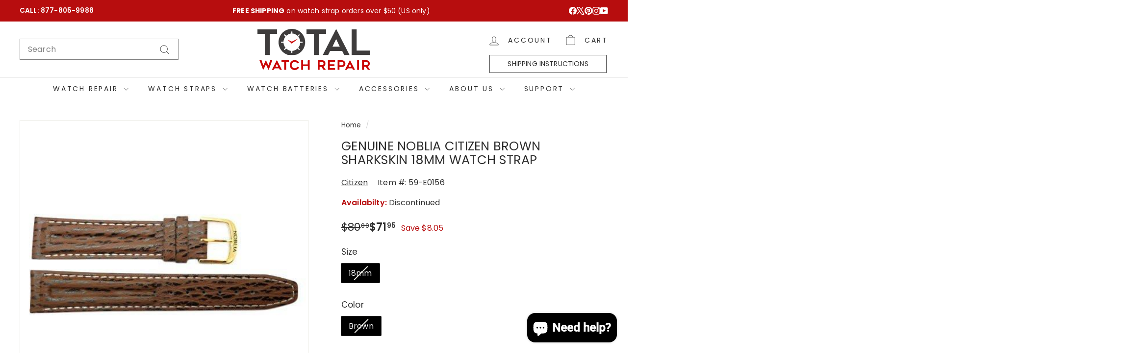

--- FILE ---
content_type: text/html; charset=utf-8
request_url: https://www.totalwatchrepair.com/products/genuine-noblia-citizen-brown-sharkskin-18mm-watch-strap-2
body_size: 48729
content:
<!doctype html>
<html class="no-js" lang="en" dir="ltr">
  <head>
    <meta charset="utf-8">
    <meta http-equiv="X-UA-Compatible" content="IE=edge,chrome=1">
    <meta name="viewport" content="width=device-width,initial-scale=1">
    <meta name="theme-color" content="#2d2d2d">
    <link rel="canonical" href="https://www.totalwatchrepair.com/products/genuine-noblia-citizen-brown-sharkskin-18mm-watch-strap-2">
    <link rel="preconnect" href="https://fonts.shopifycdn.com" crossorigin>
    <link rel="dns-prefetch" href="https://ajax.googleapis.com">
    <link rel="dns-prefetch" href="https://maps.googleapis.com">
    <link rel="dns-prefetch" href="https://maps.gstatic.com">

  <meta name="ahrefs-site-verification" content="b32e459dca30f5bb1a0b99700cf39fedf17aa01795b3f445145ee227236e42f6">
    

     <!-- code added by Bhavesh --><!-- Google Tag Manager -->
    <script async crossorigin fetchpriority="high" src="/cdn/shopifycloud/importmap-polyfill/es-modules-shim.2.4.0.js"></script>
<script>(function(w,d,s,l,i){w[l]=w[l]||[];w[l].push({'gtm.start':
    new Date().getTime(),event:'gtm.js'});var f=d.getElementsByTagName(s)[0],
    j=d.createElement(s),dl=l!='dataLayer'?'&l='+l:'';j.async=true;j.src=
    'https://www.googletagmanager.com/gtm.js?id='+i+dl;f.parentNode.insertBefore(j,f);
    })(window,document,'script','dataLayer','GTM-PCWPM9H');</script>
    <!-- End Google Tag Manager -->

<script defer src="//www.totalwatchrepair.com/cdn/shop/t/91/assets/v1-ref.js?v=98462132244683679981754963523"></script>

    <!-- Google tag (gtag.js) -->
    <script async src="https://www.googletagmanager.com/gtag/js?id=AW-836342487"></script>
    <script>
      window.dataLayer = window.dataLayer || [];
      function gtag(){dataLayer.push(arguments);}
      gtag('js', new Date());
    
      gtag('config', 'AW-836342487');
    </script>

    <!-- Start VWO Async SmartCode -->
<link rel="preconnect" href="https://dev.visualwebsiteoptimizer.com" />
<script type='text/javascript' id='vwoCode'>
window._vwo_code || (function() {
var account_id=1058184,
version=2.1,
settings_tolerance=2000,
hide_element='body',
hide_element_style = 'opacity:0 !important;filter:alpha(opacity=0) !important;background:none !important;transition:none !important;',
/* DO NOT EDIT BELOW THIS LINE */
f=false,w=window,d=document,v=d.querySelector('#vwoCode'),cK='_vwo_'+account_id+'_settings',cc={};try{var c=JSON.parse(localStorage.getItem('_vwo_'+account_id+'_config'));cc=c&&typeof c==='object'?c:{}}catch(e){}var stT=cc.stT==='session'?w.sessionStorage:w.localStorage;code={nonce:v&&v.nonce,use_existing_jquery:function(){return typeof use_existing_jquery!=='undefined'?use_existing_jquery:undefined},library_tolerance:function(){return typeof library_tolerance!=='undefined'?library_tolerance:undefined},settings_tolerance:function(){return cc.sT||settings_tolerance},hide_element_style:function(){return'{'+(cc.hES||hide_element_style)+'}'},hide_element:function(){if(performance.getEntriesByName('first-contentful-paint')[0]){return''}return typeof cc.hE==='string'?cc.hE:hide_element},getVersion:function(){return version},finish:function(e){if(!f){f=true;var t=d.getElementById('_vis_opt_path_hides');if(t)t.parentNode.removeChild(t);if(e)(new Image).src='https://dev.visualwebsiteoptimizer.com/ee.gif?a='+account_id+e}},finished:function(){return f},addScript:function(e){var t=d.createElement('script');t.type='text/javascript';if(e.src){t.src=e.src}else{t.text=e.text}v&&t.setAttribute('nonce',v.nonce);d.getElementsByTagName('head')[0].appendChild(t)},load:function(e,t){var n=this.getSettings(),i=d.createElement('script'),r=this;t=t||{};if(n){i.textContent=n;d.getElementsByTagName('head')[0].appendChild(i);if(!w.VWO||VWO.caE){stT.removeItem(cK);r.load(e)}}else{var o=new XMLHttpRequest;o.open('GET',e,true);o.withCredentials=!t.dSC;o.responseType=t.responseType||'text';o.onload=function(){if(t.onloadCb){return t.onloadCb(o,e)}if(o.status===200||o.status===304){_vwo_code.addScript({text:o.responseText})}else{_vwo_code.finish('&e=loading_failure:'+e)}};o.onerror=function(){if(t.onerrorCb){return t.onerrorCb(e)}_vwo_code.finish('&e=loading_failure:'+e)};o.send()}},getSettings:function(){try{var e=stT.getItem(cK);if(!e){return}e=JSON.parse(e);if(Date.now()>e.e){stT.removeItem(cK);return}return e.s}catch(e){return}},init:function(){if(d.URL.indexOf('__vwo_disable__')>-1)return;var e=this.settings_tolerance();w._vwo_settings_timer=setTimeout(function(){_vwo_code.finish();stT.removeItem(cK)},e);var t;if(this.hide_element()!=='body'){t=d.createElement('style');var n=this.hide_element(),i=n?n+this.hide_element_style():'',r=d.getElementsByTagName('head')[0];t.setAttribute('id','_vis_opt_path_hides');v&&t.setAttribute('nonce',v.nonce);t.setAttribute('type','text/css');if(t.styleSheet)t.styleSheet.cssText=i;else t.appendChild(d.createTextNode(i));r.appendChild(t)}else{t=d.getElementsByTagName('head')[0];var i=d.createElement('div');i.style.cssText='z-index: 2147483647 !important;position: fixed !important;left: 0 !important;top: 0 !important;width: 100% !important;height: 100% !important;background: white !important;display: block !important;';i.setAttribute('id','_vis_opt_path_hides');i.classList.add('_vis_hide_layer');t.parentNode.insertBefore(i,t.nextSibling)}var o=window._vis_opt_url||d.URL,s='https://dev.visualwebsiteoptimizer.com/j.php?a='+account_id+'&u='+encodeURIComponent(o)+'&vn='+version;if(w.location.search.indexOf('_vwo_xhr')!==-1){this.addScript({src:s})}else{this.load(s+'&x=true')}}};w._vwo_code=code;code.init();})();
</script>
<!-- End VWO Async SmartCode --><link rel="shortcut icon" href="//www.totalwatchrepair.com/cdn/shop/files/favicon_32x32.png?v=1614325931" type="image/png">
<title>Genuine Noblia Citizen Brown Sharkskin 18mm Watch Strap | Total Watch Repair - 59-E0156</title>
<meta name="description" content="Total Watch Repair has been providing quality Genuine Noblia Citizen Sharkskin Watch Strap since 1979 and is your number one watch band provider.">
      

<meta property="og:site_name" content="Total Watch Repair">
<meta property="og:url" content="https://www.totalwatchrepair.com/products/genuine-noblia-citizen-brown-sharkskin-18mm-watch-strap-2">
<meta property="og:title" content="Genuine Noblia Citizen Brown Sharkskin 18mm Watch Strap">
<meta property="og:type" content="product">
<meta property="og:description" content="Total Watch Repair has been providing quality Genuine Noblia Citizen Sharkskin Watch Strap since 1979 and is your number one watch band provider."><meta property="og:image" content="http://www.totalwatchrepair.com/cdn/shop/products/4814_image.jpeg?v=1521514652">
  <meta property="og:image:secure_url" content="https://www.totalwatchrepair.com/cdn/shop/products/4814_image.jpeg?v=1521514652">
  <meta property="og:image:width" content="500">
  <meta property="og:image:height" content="335"><meta name="twitter:site" content="@totalwr">
<meta name="twitter:card" content="summary_large_image">
<meta name="twitter:title" content="Genuine Noblia Citizen Brown Sharkskin 18mm Watch Strap">
<meta name="twitter:description" content="Total Watch Repair has been providing quality Genuine Noblia Citizen Sharkskin Watch Strap since 1979 and is your number one watch band provider.">

<style data-shopify>@font-face {
  font-family: Poppins;
  font-weight: 400;
  font-style: normal;
  font-display: swap;
  src: url("//www.totalwatchrepair.com/cdn/fonts/poppins/poppins_n4.0ba78fa5af9b0e1a374041b3ceaadf0a43b41362.woff2") format("woff2"),
       url("//www.totalwatchrepair.com/cdn/fonts/poppins/poppins_n4.214741a72ff2596839fc9760ee7a770386cf16ca.woff") format("woff");
}

  @font-face {
  font-family: Poppins;
  font-weight: 400;
  font-style: normal;
  font-display: swap;
  src: url("//www.totalwatchrepair.com/cdn/fonts/poppins/poppins_n4.0ba78fa5af9b0e1a374041b3ceaadf0a43b41362.woff2") format("woff2"),
       url("//www.totalwatchrepair.com/cdn/fonts/poppins/poppins_n4.214741a72ff2596839fc9760ee7a770386cf16ca.woff") format("woff");
}


  @font-face {
  font-family: Poppins;
  font-weight: 600;
  font-style: normal;
  font-display: swap;
  src: url("//www.totalwatchrepair.com/cdn/fonts/poppins/poppins_n6.aa29d4918bc243723d56b59572e18228ed0786f6.woff2") format("woff2"),
       url("//www.totalwatchrepair.com/cdn/fonts/poppins/poppins_n6.5f815d845fe073750885d5b7e619ee00e8111208.woff") format("woff");
}

  @font-face {
  font-family: Poppins;
  font-weight: 400;
  font-style: italic;
  font-display: swap;
  src: url("//www.totalwatchrepair.com/cdn/fonts/poppins/poppins_i4.846ad1e22474f856bd6b81ba4585a60799a9f5d2.woff2") format("woff2"),
       url("//www.totalwatchrepair.com/cdn/fonts/poppins/poppins_i4.56b43284e8b52fc64c1fd271f289a39e8477e9ec.woff") format("woff");
}

  @font-face {
  font-family: Poppins;
  font-weight: 600;
  font-style: italic;
  font-display: swap;
  src: url("//www.totalwatchrepair.com/cdn/fonts/poppins/poppins_i6.bb8044d6203f492888d626dafda3c2999253e8e9.woff2") format("woff2"),
       url("//www.totalwatchrepair.com/cdn/fonts/poppins/poppins_i6.e233dec1a61b1e7dead9f920159eda42280a02c3.woff") format("woff");
}

</style><link href="//www.totalwatchrepair.com/cdn/shop/t/91/assets/components.css?v=111659945436519691081752029279" rel="stylesheet" type="text/css" media="all" />

<style data-shopify>:root {
    --colorBody: #ffffff;
    --colorBodyAlpha05: rgba(255, 255, 255, 0.05);
    --colorBodyDim: #f2f2f2;

    --colorBorder: #e8e8e1;

    --colorBtnPrimary: #2d2d2d;
    --colorBtnPrimaryLight: #474747;
    --colorBtnPrimaryDim: #202020;
    --colorBtnPrimaryText: #ffffff;

    --colorCartDot: #b70d0e;
    --colorCartDotText: #fff;

    --colorFooter: #ffffff;
    --colorFooterBorder: #e8e8e1;
    --colorFooterText: #2d2d2d;

    --colorLink: #2d2d2d;

    --colorModalBg: rgba(45, 45, 45, 0.6);

    --colorNav: #ffffff;
    --colorNavSearch: #ffffff;
    --colorNavText: #2d2d2d;

    --colorPrice: #2d2d2d;

    --colorSaleTag: #b70d0e;
    --colorSaleTagText: #ffffff;

    --colorScheme1Text: #ffffff;
    --colorScheme1Bg: #b70d0e;
    --colorScheme2Text: #2d2d2d;
    --colorScheme2Bg: #f4f4f4;
    --colorScheme3Text: #ffffff;
    --colorScheme3Bg: #2d2d2d;

    --colorTextBody: #2d2d2d;
    --colorTextBodyAlpha0027: rgba(45, 45, 45, 0.03);    
    --colorTextBodyAlpha005: rgba(45, 45, 45, 0.05);
    --colorTextBodyAlpha008: rgba(45, 45, 45, 0.08);
    --colorTextSavings: #b70d0e;

    --colorToolbar: #b70d0e;
    --colorToolbarText: #ffffff;

    --urlIcoSelect: url(//www.totalwatchrepair.com/cdn/shop/t/91/assets/ico-select.svg);
    --urlSwirlSvg: url(//www.totalwatchrepair.com/cdn/shop/t/91/assets/swirl.svg);

    --header-padding-bottom: 0;

    --pageTopPadding: 35px;
    --pageNarrow: 880px;
    --pageWidthPadding: 40px;
    --gridGutter: 22px;
    --indexSectionPadding: 60px;
    --sectionHeaderBottom: 40px;
    --collapsibleIconWidth: 12px;

    --sizeChartMargin: 30px 0;
    --sizeChartIconMargin: 5px;

    --newsletterReminderPadding: 20px 30px 20px 25px;

    --textFrameMargin: 10px;

    /*Shop Pay Installments*/
    --color-body-text: #2d2d2d;
    --color-body: #ffffff;
    --color-bg: #ffffff;

    --typeHeaderPrimary: Poppins;
    --typeHeaderFallback: sans-serif;
    --typeHeaderSize: 30px;
    --typeHeaderWeight: 400;
    --typeHeaderLineHeight: 1.1;
    --typeHeaderSpacing: 0.01em;

    --typeBasePrimary:Poppins;
    --typeBaseFallback:sans-serif;
    --typeBaseSize: 16px;
    --typeBaseWeight: 400;
    --typeBaseSpacing: 0.01em;
    --typeBaseLineHeight: 1.6;

    --colorSmallImageBg: #ffffff;
    --colorSmallImageBgDark: #f7f7f7;
    --colorLargeImageBg: #2d2d2d;
    --colorLargeImageBgLight: #4e4e4e;

    --icon-strokeWidth: 2px;
    --icon-strokeLinejoin: miter;

    
      --buttonRadius: 3px;
      --btnPadding: 11px 25px;
    

    
      --roundness: 0;
    

    
      --gridThickness: 0;
    

    --productTileMargin: 6%;
    --collectionTileMargin: 15%;

    --swatchSize: 40px;
  }

  @media screen and (max-width: 768px) {
    :root {
      --pageTopPadding: 15px;
      --pageNarrow: 330px;
      --pageWidthPadding: 17px;
      --gridGutter: 16px;
      --indexSectionPadding: 40px;
      --sectionHeaderBottom: 25px;
      --collapsibleIconWidth: 10px;
      --textFrameMargin: 7px;
      --typeBaseSize: 14px;

      
        --roundness: 0;
        --btnPadding: 9px 17px;
      
    }
  }</style><link href="//www.totalwatchrepair.com/cdn/shop/t/91/assets/overrides.css?v=61671070734277095511752029279" rel="stylesheet" type="text/css" media="all" />
    <link href="//www.totalwatchrepair.com/cdn/shop/t/91/assets/custom.css?v=2919957383508427231761027749" rel="stylesheet" type="text/css" media="all" />
    <link rel="stylesheet" href="https://cdn.jsdelivr.net/npm/swiper@11/swiper-bundle.min.css" />
    
    <!-- <script src="https://kit.fontawesome.com/ae7697ef32.js" crossorigin="anonymous"></script>     --><style data-shopify>:root {
        --productGridPadding: 12px;
      }</style><script>
      document.documentElement.className = document.documentElement.className.replace('no-js', 'js');

      window.theme = window.theme || {};

      theme.settings = {
        themeName: 'Expanse',
        themeVersion: "5.2.4" // x-release-please-version
      };
    </script><script type="importmap">
{
  "imports": {
    "@archetype-themes/scripts/config": "//www.totalwatchrepair.com/cdn/shop/t/91/assets/config.js?v=46854268358620717621752029279",
    "@archetype-themes/scripts/helpers/a11y": "//www.totalwatchrepair.com/cdn/shop/t/91/assets/a11y.js?v=146705825431690116351752029279",
    "@archetype-themes/scripts/helpers/ajax-renderer": "//www.totalwatchrepair.com/cdn/shop/t/91/assets/ajax-renderer.js?v=7517952383981163841752029279",
    "@archetype-themes/scripts/helpers/cart": "//www.totalwatchrepair.com/cdn/shop/t/91/assets/cart.js?v=75437256748844919541752029279",
    "@archetype-themes/scripts/helpers/currency": "//www.totalwatchrepair.com/cdn/shop/t/91/assets/currency.js?v=30528371845530833611752029279",
    "@archetype-themes/scripts/helpers/library-loader": "//www.totalwatchrepair.com/cdn/shop/t/91/assets/library-loader.js?v=156273567395030534951752029279",
    "@archetype-themes/scripts/helpers/section": "//www.totalwatchrepair.com/cdn/shop/t/91/assets/section.js?v=132577235708517326151752029279",
    "@archetype-themes/scripts/helpers/utils": "//www.totalwatchrepair.com/cdn/shop/t/91/assets/utils.js?v=125538862470536898921752029279",
    "@archetype-themes/scripts/helpers/vimeo": "//www.totalwatchrepair.com/cdn/shop/t/91/assets/vimeo.js?v=24358449204266797831752029279",
    "@archetype-themes/scripts/helpers/youtube": "//www.totalwatchrepair.com/cdn/shop/t/91/assets/youtube.js?v=65638137014896701821752029279",
    "@archetype-themes/scripts/modules/base-media": "//www.totalwatchrepair.com/cdn/shop/t/91/assets/base-media.js?v=158686823065200144011752029279",
    "@archetype-themes/scripts/modules/cart-drawer": "//www.totalwatchrepair.com/cdn/shop/t/91/assets/cart-drawer.js?v=160665800527820250051752029279",
    "@archetype-themes/scripts/modules/cart-form": "//www.totalwatchrepair.com/cdn/shop/t/91/assets/cart-form.js?v=141015656942547512511752029279",
    "@archetype-themes/scripts/modules/collection-sidebar": "//www.totalwatchrepair.com/cdn/shop/t/91/assets/collection-sidebar.js?v=32046460992339877421752029279",
    "@archetype-themes/scripts/modules/disclosure": "//www.totalwatchrepair.com/cdn/shop/t/91/assets/disclosure.js?v=182459945533096787091752029279",
    "@archetype-themes/scripts/modules/drawers": "//www.totalwatchrepair.com/cdn/shop/t/91/assets/drawers.js?v=107619225559659722991752029279",
    "@archetype-themes/scripts/modules/header-nav": "//www.totalwatchrepair.com/cdn/shop/t/91/assets/header-nav.js?v=58582334318300204661752029279",
    "@archetype-themes/scripts/modules/modal": "//www.totalwatchrepair.com/cdn/shop/t/91/assets/modal.js?v=102967538291486637721752029279",
    "@archetype-themes/scripts/modules/parallax": "//www.totalwatchrepair.com/cdn/shop/t/91/assets/parallax.js?v=52940338558575531261752029279",
    "@archetype-themes/scripts/modules/photoswipe": "//www.totalwatchrepair.com/cdn/shop/t/91/assets/photoswipe.js?v=61950094564222720771752029279",
    "@archetype-themes/scripts/modules/product-media": "//www.totalwatchrepair.com/cdn/shop/t/91/assets/product-media.js?v=114769602821602274331752029279",
    "@archetype-themes/scripts/modules/product-recommendations": "//www.totalwatchrepair.com/cdn/shop/t/91/assets/product-recommendations.js?v=129269900080061478331752029279",
    "@archetype-themes/scripts/modules/quantity-selector": "//www.totalwatchrepair.com/cdn/shop/t/91/assets/quantity-selector.js?v=5518425597956516751752029279",
    "@archetype-themes/scripts/modules/slideshow": "//www.totalwatchrepair.com/cdn/shop/t/91/assets/slideshow.js?v=156838720240918166541752029279",
    "@archetype-themes/scripts/modules/swatches": "//www.totalwatchrepair.com/cdn/shop/t/91/assets/swatches.js?v=115748111205220542111752029279",
    "@archetype-themes/scripts/modules/video-modal": "//www.totalwatchrepair.com/cdn/shop/t/91/assets/video-modal.js?v=124352799055401291551752029279",
    "@archetype-themes/scripts/modules/video-section": "//www.totalwatchrepair.com/cdn/shop/t/91/assets/video-section.js?v=145713833504631471951752029279",
    "@archetype-themes/scripts/vendors/flickity": "//www.totalwatchrepair.com/cdn/shop/t/91/assets/flickity.js?v=144376614648444948171752029279",
    "@archetype-themes/scripts/vendors/flickity-fade": "//www.totalwatchrepair.com/cdn/shop/t/91/assets/flickity-fade.js?v=151768845016003842921752029279",
    "@archetype-themes/scripts/vendors/in-view": "//www.totalwatchrepair.com/cdn/shop/t/91/assets/in-view.js?v=124859139038447028371752029279",
    "@archetype-themes/scripts/vendors/photoswipe-ui-default.min": "//www.totalwatchrepair.com/cdn/shop/t/91/assets/photoswipe-ui-default.min.js?v=36102812715426724251752029279",
    "@archetype-themes/scripts/vendors/photoswipe.min": "//www.totalwatchrepair.com/cdn/shop/t/91/assets/photoswipe.min.js?v=9794040944707490151752029279",
    "@archetype-themes/utils/pubsub": "//www.totalwatchrepair.com/cdn/shop/t/91/assets/pubsub.js?v=133006050037748302171752029279",
    "@archetype-themes/utils/script-loader": "//www.totalwatchrepair.com/cdn/shop/t/91/assets/script-loader.js?v=25126702851678854941752029279",
    "components/announcement-bar": "//www.totalwatchrepair.com/cdn/shop/t/91/assets/announcement-bar.js?v=130357584752841676451752029279",
    "components/block-buy-buttons": "//www.totalwatchrepair.com/cdn/shop/t/91/assets/block-buy-buttons.js?v=11796062151789649231752029279",
    "components/block-price": "//www.totalwatchrepair.com/cdn/shop/t/91/assets/block-price.js?v=163350562479400801831752029279",
    "components/block-variant-picker": "//www.totalwatchrepair.com/cdn/shop/t/91/assets/block-variant-picker.js?v=55141893821538768491752029279",
    "components/collapsible": "//www.totalwatchrepair.com/cdn/shop/t/91/assets/collapsible.js?v=155419906067739637921752029279",
    "components/gift-card-recipient-form": "//www.totalwatchrepair.com/cdn/shop/t/91/assets/gift-card-recipient-form.js?v=64755253772159527141752029279",
    "components/header-mobile-nav": "//www.totalwatchrepair.com/cdn/shop/t/91/assets/header-mobile-nav.js?v=34501982044316274591752029279",
    "components/item-grid": "//www.totalwatchrepair.com/cdn/shop/t/91/assets/item-grid.js?v=152639846473000520891752029279",
    "components/newsletter-reminder": "//www.totalwatchrepair.com/cdn/shop/t/91/assets/newsletter-reminder.js?v=90617379688067204021752029279",
    "components/predictive-search": "//www.totalwatchrepair.com/cdn/shop/t/91/assets/predictive-search.js?v=125633826981499254571752029279",
    "components/price-range": "//www.totalwatchrepair.com/cdn/shop/t/91/assets/price-range.js?v=123052969041133689781752029279",
    "components/product-images": "//www.totalwatchrepair.com/cdn/shop/t/91/assets/product-images.js?v=88344245524099105901752029279",
    "components/product-inventory": "//www.totalwatchrepair.com/cdn/shop/t/91/assets/product-inventory.js?v=52642964346898521011752029279",
    "components/quick-add": "//www.totalwatchrepair.com/cdn/shop/t/91/assets/quick-add.js?v=153468363738513771401752029279",
    "components/quick-shop": "//www.totalwatchrepair.com/cdn/shop/t/91/assets/quick-shop.js?v=97897957291450767481752029279",
    "components/rte": "//www.totalwatchrepair.com/cdn/shop/t/91/assets/rte.js?v=181885037864920336431752029279",
    "components/section-advanced-accordion": "//www.totalwatchrepair.com/cdn/shop/t/91/assets/section-advanced-accordion.js?v=160203125380940052601752029279",
    "components/section-age-verification-popup": "//www.totalwatchrepair.com/cdn/shop/t/91/assets/section-age-verification-popup.js?v=70734405310605133951752029279",
    "components/section-background-image-text": "//www.totalwatchrepair.com/cdn/shop/t/91/assets/section-background-image-text.js?v=17382720343615129641752029279",
    "components/section-collection-header": "//www.totalwatchrepair.com/cdn/shop/t/91/assets/section-collection-header.js?v=81681564589283490831752029279",
    "components/section-countdown": "//www.totalwatchrepair.com/cdn/shop/t/91/assets/section-countdown.js?v=109956453145979029921752029279",
    "components/section-footer": "//www.totalwatchrepair.com/cdn/shop/t/91/assets/section-footer.js?v=164218822520813513031752029279",
    "components/section-header": "//www.totalwatchrepair.com/cdn/shop/t/91/assets/section-header.js?v=18369522156731752591752029279",
    "components/section-hotspots": "//www.totalwatchrepair.com/cdn/shop/t/91/assets/section-hotspots.js?v=176317069189202021961752029279",
    "components/section-image-compare": "//www.totalwatchrepair.com/cdn/shop/t/91/assets/section-image-compare.js?v=14228108873992596151752029279",
    "components/section-main-cart": "//www.totalwatchrepair.com/cdn/shop/t/91/assets/section-main-cart.js?v=112925653898238753791752029279",
    "components/section-map": "//www.totalwatchrepair.com/cdn/shop/t/91/assets/section-map.js?v=8045789484266781521752029279",
    "components/section-more-products-vendor": "//www.totalwatchrepair.com/cdn/shop/t/91/assets/section-more-products-vendor.js?v=159549355731084264781752029279",
    "components/section-newsletter-popup": "//www.totalwatchrepair.com/cdn/shop/t/91/assets/section-newsletter-popup.js?v=105940320737649261751752029279",
    "components/section-password-header": "//www.totalwatchrepair.com/cdn/shop/t/91/assets/section-password-header.js?v=113265428254908848341752029279",
    "components/section-recently-viewed": "//www.totalwatchrepair.com/cdn/shop/t/91/assets/section-recently-viewed.js?v=71380856058705518961752029279",
    "components/section-testimonials": "//www.totalwatchrepair.com/cdn/shop/t/91/assets/section-testimonials.js?v=99252732340278527291752029279",
    "components/section-toolbar": "//www.totalwatchrepair.com/cdn/shop/t/91/assets/section-toolbar.js?v=138777767681444653671752029279",
    "components/store-availability": "//www.totalwatchrepair.com/cdn/shop/t/91/assets/store-availability.js?v=63703472421863417921752029279",
    "components/tool-tip": "//www.totalwatchrepair.com/cdn/shop/t/91/assets/tool-tip.js?v=90403548259094193031752029279",
    "components/tool-tip-trigger": "//www.totalwatchrepair.com/cdn/shop/t/91/assets/tool-tip-trigger.js?v=140183424560662924111752029279",
    "components/variant-sku": "//www.totalwatchrepair.com/cdn/shop/t/91/assets/variant-sku.js?v=177336021623114299181752029279",
    "components/video-media": "//www.totalwatchrepair.com/cdn/shop/t/91/assets/video-media.js?v=73971623221435132531752029279",
    "js-cookie": "//www.totalwatchrepair.com/cdn/shop/t/91/assets/js.cookie.mjs?v=38015963105781969301752029279",
    "nouislider": "//www.totalwatchrepair.com/cdn/shop/t/91/assets/nouislider.js?v=100438778919154896961752029279"
  }
}
</script>
<script>
  if (!(HTMLScriptElement.supports && HTMLScriptElement.supports('importmap'))) {
    const el = document.createElement('script')
    el.async = true
    el.src = "//www.totalwatchrepair.com/cdn/shop/t/91/assets/es-module-shims.min.js?v=3197203922110785981752029279"
    document.head.appendChild(el)
  }
</script>

<script type="module" src="//www.totalwatchrepair.com/cdn/shop/t/91/assets/is-land.min.js?v=92343381495565747271752029279"></script>



<script type="module">
  try {
    const importMap = document.querySelector('script[type="importmap"]')
    const importMapJson = JSON.parse(importMap.textContent)
    const importMapModules = Object.values(importMapJson.imports)
    for (let i = 0; i < importMapModules.length; i++) {
      const link = document.createElement('link')
      link.rel = 'modulepreload'
      link.href = importMapModules[i]
      document.head.appendChild(link)
    }
  } catch (e) {
    console.error(e)
  }
</script>
<script>window.performance && window.performance.mark && window.performance.mark('shopify.content_for_header.start');</script><meta name="google-site-verification" content="JTHGYd7TCZKRr6W1EjaQYpR9bUn-2F5u--3MgCgtM8A">
<meta id="shopify-digital-wallet" name="shopify-digital-wallet" content="/10074862/digital_wallets/dialog">
<meta name="shopify-checkout-api-token" content="4f8e38a7a7261ca705247b6923fe8daa">
<meta id="in-context-paypal-metadata" data-shop-id="10074862" data-venmo-supported="true" data-environment="production" data-locale="en_US" data-paypal-v4="true" data-currency="USD">
<link rel="alternate" type="application/json+oembed" href="https://www.totalwatchrepair.com/products/genuine-noblia-citizen-brown-sharkskin-18mm-watch-strap-2.oembed">
<script async="async" src="/checkouts/internal/preloads.js?locale=en-US"></script>
<link rel="preconnect" href="https://shop.app" crossorigin="anonymous">
<script async="async" src="https://shop.app/checkouts/internal/preloads.js?locale=en-US&shop_id=10074862" crossorigin="anonymous"></script>
<script id="apple-pay-shop-capabilities" type="application/json">{"shopId":10074862,"countryCode":"US","currencyCode":"USD","merchantCapabilities":["supports3DS"],"merchantId":"gid:\/\/shopify\/Shop\/10074862","merchantName":"Total Watch Repair","requiredBillingContactFields":["postalAddress","email"],"requiredShippingContactFields":["postalAddress","email"],"shippingType":"shipping","supportedNetworks":["visa","masterCard","amex","discover","elo","jcb"],"total":{"type":"pending","label":"Total Watch Repair","amount":"1.00"},"shopifyPaymentsEnabled":true,"supportsSubscriptions":true}</script>
<script id="shopify-features" type="application/json">{"accessToken":"4f8e38a7a7261ca705247b6923fe8daa","betas":["rich-media-storefront-analytics"],"domain":"www.totalwatchrepair.com","predictiveSearch":true,"shopId":10074862,"locale":"en"}</script>
<script>var Shopify = Shopify || {};
Shopify.shop = "totalwatchrepair.myshopify.com";
Shopify.locale = "en";
Shopify.currency = {"active":"USD","rate":"1.0"};
Shopify.country = "US";
Shopify.theme = {"name":"Live V1 - 09-29-25 - with block of india","id":152543232212,"schema_name":"Expanse","schema_version":"5.2.4","theme_store_id":902,"role":"main"};
Shopify.theme.handle = "null";
Shopify.theme.style = {"id":null,"handle":null};
Shopify.cdnHost = "www.totalwatchrepair.com/cdn";
Shopify.routes = Shopify.routes || {};
Shopify.routes.root = "/";</script>
<script type="module">!function(o){(o.Shopify=o.Shopify||{}).modules=!0}(window);</script>
<script>!function(o){function n(){var o=[];function n(){o.push(Array.prototype.slice.apply(arguments))}return n.q=o,n}var t=o.Shopify=o.Shopify||{};t.loadFeatures=n(),t.autoloadFeatures=n()}(window);</script>
<script>
  window.ShopifyPay = window.ShopifyPay || {};
  window.ShopifyPay.apiHost = "shop.app\/pay";
  window.ShopifyPay.redirectState = null;
</script>
<script id="shop-js-analytics" type="application/json">{"pageType":"product"}</script>
<script defer="defer" async type="module" src="//www.totalwatchrepair.com/cdn/shopifycloud/shop-js/modules/v2/client.init-shop-cart-sync_C5BV16lS.en.esm.js"></script>
<script defer="defer" async type="module" src="//www.totalwatchrepair.com/cdn/shopifycloud/shop-js/modules/v2/chunk.common_CygWptCX.esm.js"></script>
<script type="module">
  await import("//www.totalwatchrepair.com/cdn/shopifycloud/shop-js/modules/v2/client.init-shop-cart-sync_C5BV16lS.en.esm.js");
await import("//www.totalwatchrepair.com/cdn/shopifycloud/shop-js/modules/v2/chunk.common_CygWptCX.esm.js");

  window.Shopify.SignInWithShop?.initShopCartSync?.({"fedCMEnabled":true,"windoidEnabled":true});

</script>
<script>
  window.Shopify = window.Shopify || {};
  if (!window.Shopify.featureAssets) window.Shopify.featureAssets = {};
  window.Shopify.featureAssets['shop-js'] = {"shop-cart-sync":["modules/v2/client.shop-cart-sync_ZFArdW7E.en.esm.js","modules/v2/chunk.common_CygWptCX.esm.js"],"init-fed-cm":["modules/v2/client.init-fed-cm_CmiC4vf6.en.esm.js","modules/v2/chunk.common_CygWptCX.esm.js"],"shop-button":["modules/v2/client.shop-button_tlx5R9nI.en.esm.js","modules/v2/chunk.common_CygWptCX.esm.js"],"shop-cash-offers":["modules/v2/client.shop-cash-offers_DOA2yAJr.en.esm.js","modules/v2/chunk.common_CygWptCX.esm.js","modules/v2/chunk.modal_D71HUcav.esm.js"],"init-windoid":["modules/v2/client.init-windoid_sURxWdc1.en.esm.js","modules/v2/chunk.common_CygWptCX.esm.js"],"shop-toast-manager":["modules/v2/client.shop-toast-manager_ClPi3nE9.en.esm.js","modules/v2/chunk.common_CygWptCX.esm.js"],"init-shop-email-lookup-coordinator":["modules/v2/client.init-shop-email-lookup-coordinator_B8hsDcYM.en.esm.js","modules/v2/chunk.common_CygWptCX.esm.js"],"init-shop-cart-sync":["modules/v2/client.init-shop-cart-sync_C5BV16lS.en.esm.js","modules/v2/chunk.common_CygWptCX.esm.js"],"avatar":["modules/v2/client.avatar_BTnouDA3.en.esm.js"],"pay-button":["modules/v2/client.pay-button_FdsNuTd3.en.esm.js","modules/v2/chunk.common_CygWptCX.esm.js"],"init-customer-accounts":["modules/v2/client.init-customer-accounts_DxDtT_ad.en.esm.js","modules/v2/client.shop-login-button_C5VAVYt1.en.esm.js","modules/v2/chunk.common_CygWptCX.esm.js","modules/v2/chunk.modal_D71HUcav.esm.js"],"init-shop-for-new-customer-accounts":["modules/v2/client.init-shop-for-new-customer-accounts_ChsxoAhi.en.esm.js","modules/v2/client.shop-login-button_C5VAVYt1.en.esm.js","modules/v2/chunk.common_CygWptCX.esm.js","modules/v2/chunk.modal_D71HUcav.esm.js"],"shop-login-button":["modules/v2/client.shop-login-button_C5VAVYt1.en.esm.js","modules/v2/chunk.common_CygWptCX.esm.js","modules/v2/chunk.modal_D71HUcav.esm.js"],"init-customer-accounts-sign-up":["modules/v2/client.init-customer-accounts-sign-up_CPSyQ0Tj.en.esm.js","modules/v2/client.shop-login-button_C5VAVYt1.en.esm.js","modules/v2/chunk.common_CygWptCX.esm.js","modules/v2/chunk.modal_D71HUcav.esm.js"],"shop-follow-button":["modules/v2/client.shop-follow-button_Cva4Ekp9.en.esm.js","modules/v2/chunk.common_CygWptCX.esm.js","modules/v2/chunk.modal_D71HUcav.esm.js"],"checkout-modal":["modules/v2/client.checkout-modal_BPM8l0SH.en.esm.js","modules/v2/chunk.common_CygWptCX.esm.js","modules/v2/chunk.modal_D71HUcav.esm.js"],"lead-capture":["modules/v2/client.lead-capture_Bi8yE_yS.en.esm.js","modules/v2/chunk.common_CygWptCX.esm.js","modules/v2/chunk.modal_D71HUcav.esm.js"],"shop-login":["modules/v2/client.shop-login_D6lNrXab.en.esm.js","modules/v2/chunk.common_CygWptCX.esm.js","modules/v2/chunk.modal_D71HUcav.esm.js"],"payment-terms":["modules/v2/client.payment-terms_CZxnsJam.en.esm.js","modules/v2/chunk.common_CygWptCX.esm.js","modules/v2/chunk.modal_D71HUcav.esm.js"]};
</script>
<script>(function() {
  var isLoaded = false;
  function asyncLoad() {
    if (isLoaded) return;
    isLoaded = true;
    var urls = ["\/\/backinstock.useamp.com\/widget\/10803_1767153799.js?category=bis\u0026v=6\u0026shop=totalwatchrepair.myshopify.com"];
    for (var i = 0; i < urls.length; i++) {
      var s = document.createElement('script');
      s.type = 'text/javascript';
      s.async = true;
      s.src = urls[i];
      var x = document.getElementsByTagName('script')[0];
      x.parentNode.insertBefore(s, x);
    }
  };
  if(window.attachEvent) {
    window.attachEvent('onload', asyncLoad);
  } else {
    window.addEventListener('load', asyncLoad, false);
  }
})();</script>
<script id="__st">var __st={"a":10074862,"offset":-28800,"reqid":"28ee0753-074b-402c-b027-1972f97b125e-1768786757","pageurl":"www.totalwatchrepair.com\/products\/genuine-noblia-citizen-brown-sharkskin-18mm-watch-strap-2","u":"471d2e35cb70","p":"product","rtyp":"product","rid":5902287747};</script>
<script>window.ShopifyPaypalV4VisibilityTracking = true;</script>
<script id="captcha-bootstrap">!function(){'use strict';const t='contact',e='account',n='new_comment',o=[[t,t],['blogs',n],['comments',n],[t,'customer']],c=[[e,'customer_login'],[e,'guest_login'],[e,'recover_customer_password'],[e,'create_customer']],r=t=>t.map((([t,e])=>`form[action*='/${t}']:not([data-nocaptcha='true']) input[name='form_type'][value='${e}']`)).join(','),a=t=>()=>t?[...document.querySelectorAll(t)].map((t=>t.form)):[];function s(){const t=[...o],e=r(t);return a(e)}const i='password',u='form_key',d=['recaptcha-v3-token','g-recaptcha-response','h-captcha-response',i],f=()=>{try{return window.sessionStorage}catch{return}},m='__shopify_v',_=t=>t.elements[u];function p(t,e,n=!1){try{const o=window.sessionStorage,c=JSON.parse(o.getItem(e)),{data:r}=function(t){const{data:e,action:n}=t;return t[m]||n?{data:e,action:n}:{data:t,action:n}}(c);for(const[e,n]of Object.entries(r))t.elements[e]&&(t.elements[e].value=n);n&&o.removeItem(e)}catch(o){console.error('form repopulation failed',{error:o})}}const l='form_type',E='cptcha';function T(t){t.dataset[E]=!0}const w=window,h=w.document,L='Shopify',v='ce_forms',y='captcha';let A=!1;((t,e)=>{const n=(g='f06e6c50-85a8-45c8-87d0-21a2b65856fe',I='https://cdn.shopify.com/shopifycloud/storefront-forms-hcaptcha/ce_storefront_forms_captcha_hcaptcha.v1.5.2.iife.js',D={infoText:'Protected by hCaptcha',privacyText:'Privacy',termsText:'Terms'},(t,e,n)=>{const o=w[L][v],c=o.bindForm;if(c)return c(t,g,e,D).then(n);var r;o.q.push([[t,g,e,D],n]),r=I,A||(h.body.append(Object.assign(h.createElement('script'),{id:'captcha-provider',async:!0,src:r})),A=!0)});var g,I,D;w[L]=w[L]||{},w[L][v]=w[L][v]||{},w[L][v].q=[],w[L][y]=w[L][y]||{},w[L][y].protect=function(t,e){n(t,void 0,e),T(t)},Object.freeze(w[L][y]),function(t,e,n,w,h,L){const[v,y,A,g]=function(t,e,n){const i=e?o:[],u=t?c:[],d=[...i,...u],f=r(d),m=r(i),_=r(d.filter((([t,e])=>n.includes(e))));return[a(f),a(m),a(_),s()]}(w,h,L),I=t=>{const e=t.target;return e instanceof HTMLFormElement?e:e&&e.form},D=t=>v().includes(t);t.addEventListener('submit',(t=>{const e=I(t);if(!e)return;const n=D(e)&&!e.dataset.hcaptchaBound&&!e.dataset.recaptchaBound,o=_(e),c=g().includes(e)&&(!o||!o.value);(n||c)&&t.preventDefault(),c&&!n&&(function(t){try{if(!f())return;!function(t){const e=f();if(!e)return;const n=_(t);if(!n)return;const o=n.value;o&&e.removeItem(o)}(t);const e=Array.from(Array(32),(()=>Math.random().toString(36)[2])).join('');!function(t,e){_(t)||t.append(Object.assign(document.createElement('input'),{type:'hidden',name:u})),t.elements[u].value=e}(t,e),function(t,e){const n=f();if(!n)return;const o=[...t.querySelectorAll(`input[type='${i}']`)].map((({name:t})=>t)),c=[...d,...o],r={};for(const[a,s]of new FormData(t).entries())c.includes(a)||(r[a]=s);n.setItem(e,JSON.stringify({[m]:1,action:t.action,data:r}))}(t,e)}catch(e){console.error('failed to persist form',e)}}(e),e.submit())}));const S=(t,e)=>{t&&!t.dataset[E]&&(n(t,e.some((e=>e===t))),T(t))};for(const o of['focusin','change'])t.addEventListener(o,(t=>{const e=I(t);D(e)&&S(e,y())}));const B=e.get('form_key'),M=e.get(l),P=B&&M;t.addEventListener('DOMContentLoaded',(()=>{const t=y();if(P)for(const e of t)e.elements[l].value===M&&p(e,B);[...new Set([...A(),...v().filter((t=>'true'===t.dataset.shopifyCaptcha))])].forEach((e=>S(e,t)))}))}(h,new URLSearchParams(w.location.search),n,t,e,['guest_login'])})(!0,!0)}();</script>
<script integrity="sha256-4kQ18oKyAcykRKYeNunJcIwy7WH5gtpwJnB7kiuLZ1E=" data-source-attribution="shopify.loadfeatures" defer="defer" src="//www.totalwatchrepair.com/cdn/shopifycloud/storefront/assets/storefront/load_feature-a0a9edcb.js" crossorigin="anonymous"></script>
<script crossorigin="anonymous" defer="defer" src="//www.totalwatchrepair.com/cdn/shopifycloud/storefront/assets/shopify_pay/storefront-65b4c6d7.js?v=20250812"></script>
<script data-source-attribution="shopify.dynamic_checkout.dynamic.init">var Shopify=Shopify||{};Shopify.PaymentButton=Shopify.PaymentButton||{isStorefrontPortableWallets:!0,init:function(){window.Shopify.PaymentButton.init=function(){};var t=document.createElement("script");t.src="https://www.totalwatchrepair.com/cdn/shopifycloud/portable-wallets/latest/portable-wallets.en.js",t.type="module",document.head.appendChild(t)}};
</script>
<script data-source-attribution="shopify.dynamic_checkout.buyer_consent">
  function portableWalletsHideBuyerConsent(e){var t=document.getElementById("shopify-buyer-consent"),n=document.getElementById("shopify-subscription-policy-button");t&&n&&(t.classList.add("hidden"),t.setAttribute("aria-hidden","true"),n.removeEventListener("click",e))}function portableWalletsShowBuyerConsent(e){var t=document.getElementById("shopify-buyer-consent"),n=document.getElementById("shopify-subscription-policy-button");t&&n&&(t.classList.remove("hidden"),t.removeAttribute("aria-hidden"),n.addEventListener("click",e))}window.Shopify?.PaymentButton&&(window.Shopify.PaymentButton.hideBuyerConsent=portableWalletsHideBuyerConsent,window.Shopify.PaymentButton.showBuyerConsent=portableWalletsShowBuyerConsent);
</script>
<script data-source-attribution="shopify.dynamic_checkout.cart.bootstrap">document.addEventListener("DOMContentLoaded",(function(){function t(){return document.querySelector("shopify-accelerated-checkout-cart, shopify-accelerated-checkout")}if(t())Shopify.PaymentButton.init();else{new MutationObserver((function(e,n){t()&&(Shopify.PaymentButton.init(),n.disconnect())})).observe(document.body,{childList:!0,subtree:!0})}}));
</script>
<link id="shopify-accelerated-checkout-styles" rel="stylesheet" media="screen" href="https://www.totalwatchrepair.com/cdn/shopifycloud/portable-wallets/latest/accelerated-checkout-backwards-compat.css" crossorigin="anonymous">
<style id="shopify-accelerated-checkout-cart">
        #shopify-buyer-consent {
  margin-top: 1em;
  display: inline-block;
  width: 100%;
}

#shopify-buyer-consent.hidden {
  display: none;
}

#shopify-subscription-policy-button {
  background: none;
  border: none;
  padding: 0;
  text-decoration: underline;
  font-size: inherit;
  cursor: pointer;
}

#shopify-subscription-policy-button::before {
  box-shadow: none;
}

      </style>

<script>window.performance && window.performance.mark && window.performance.mark('shopify.content_for_header.end');</script>

    <script src="//www.totalwatchrepair.com/cdn/shop/t/91/assets/theme.js?v=77167323714411244521752029279" defer="defer"></script> 

    

  <!-- BEGIN app block: shopify://apps/google-reviews/blocks/app-embed-block/4eeaae1c-902b-481c-bec5-3f32291a58d5 -->

<script>
  window.trggAppPreloadStylesheet = true
</script>

<link href="//cdn.shopify.com/extensions/019b534f-30e0-7a30-a704-14c2bf02d1a7/trustify-google-review-111/assets/trustify-google.css" rel="stylesheet" type="text/css" media="all" />
<!-- BEGIN app snippet: data -->

  <script>
    if (window.trggAppData == undefined) {
      window.trggAppData = {"shop":"totalwatchrepair.myshopify.com","app_client_url":"https://trustifyreview.app/trustify-google-review-client","app_url":"https://trustifyreview.app/trustify-google-review-backend","app_storefront_url":"https://trustifyreview.app/trustify-google-review-storefront/build/","translates":[{"id":1,"created_at":"2025-04-10T10:35:46Z","updated_at":"2025-04-10T10:35:46Z","language":"en","key":"google_number_of_reviews","value":"{{ review_number }} reviews"},{"id":2,"created_at":"2025-04-10T10:36:08Z","updated_at":"2025-04-10T10:36:08Z","language":"en","key":"google_write_a_review","value":"Write a review"},{"id":3,"created_at":"2025-04-10T10:36:08Z","updated_at":"2025-04-10T10:36:08Z","language":"en","key":"google_more","value":"More"},{"id":4,"created_at":"2025-04-10T10:36:21Z","updated_at":"2025-04-10T10:36:21Z","language":"en","key":"google_less","value":"Less"},{"id":5,"created_at":"2025-04-10T10:36:32Z","updated_at":"2025-04-10T10:36:32Z","language":"en","key":"google_load_more","value":"Load more"}],"translate_languages":[],"widget":{"id":710,"created_at":"2024-11-27T03:14:38Z","updated_at":"2024-11-27T03:14:38Z","shop":"totalwatchrepair.myshopify.com","carousel_direction":"ltr","language":"en","enable_debugger":false},"is_new_embed":false,"enable_multi_language":false,"general_settings":{}};
    }
  </script>
<!-- END app snippet --><!-- BEGIN app snippet: google-data --><script>
  window.trggWidgetReviewGoogle = {};
  window.trggGooglePlace = {};
  window.trggGoogleReviews = [];
  window.trggGoogleReviewsPagination = {};
</script>


<script>
    window.trggWidgetReviewGoogle = {"id":254,"created_at":"2024-11-27T03:20:03Z","updated_at":"2025-05-21T08:20:00Z","shop":"totalwatchrepair.myshopify.com","is_logged":false,"review_type":1,"language":"en","rating_to_display":5,"sort_by":1,"enabled_write_review_button":false,"enabled_review_photo":true,"enabled_shadow":true,"show_rating":true,"background_color":"#ffffff","star_color":"#f6ab00","content_color":"#2d2d2d","name_color":"#2d2d2d","created_date_color":"RGBA(45, 45, 45, 0.4)","text_more_color":"#b70d0e","submit_button_background_color":"#f2f2f2","submit_button_text_color":"#000000","compact_border_top_color":"#55cc6e","interval":5,"custom_css":"","show_brandmark":true};
</script>


<script>
    window.trggGooglePlace = {"id":629,"created_at":"2024-11-27T03:16:28Z","updated_at":"2024-11-27T03:16:28Z","shop":"totalwatchrepair.myshopify.com","address":"17145 Ventura Blvd unit a, Encino, CA 91316, United States","image_url":"https://lh5.googleusercontent.com/p/AF1QipO1ho5gNyFa_WYdc3gOQwDID5SqsRnt8PHHGZQQ=w450-h240-k-no","name":"Total Watch Repair","place_id":"ChIJVYKw1TWYwoAR7UrfQn7uMl8","cid":"6859807408493906669","rating":4.7,"reviews_number":415,"type":2,"url":"https://maps.google.com/?cid=6859807408493906669","language":"en","sort_by":1,"original_language":true,"has_image":false,"phone":"","open_hours":null};
</script>


  <script>
    window.trggGoogleReviews = [{"id":24343,"created_at":"2024-11-27T03:16:40Z","updated_at":"2024-11-27T03:17:26Z","shop":"totalwatchrepair.myshopify.com","google_place_id":629,"reference":"ChdDSUhNMG9nS0VJQ0FnSUNIMzY3M29nRRAB","author_name":"Rosemary","author_url":"https://www.google.com/maps/contrib/112026921168873283354/reviews?hl=en","status":true,"images":[{"id":null,"thumbnail_url":"/stores/totalwatchrepair.myshopify.com/ChdDSUhNMG9nS0VJQ0FnSUNIMzY3M29nRRAB_0.webp","url":"https://lh5.googleusercontent.com/p/AF1QipM_5g7yN4NCftxNEggW4uGJ4kf8_TZXMGQUDNH9=w1200-h900-p-k-no"}],"profile_photo_url":"https://lh3.googleusercontent.com/a-/ALV-UjVHwIlpsHte6J213FHTtssBdZrDvQzfjaNteNcmM2u6VfrHW85B=w36-h36-p-rp-mo-br100","rating":5,"relative_time":"2 months ago","content":"I am so impressed with Total Watch Repair. They are so professional. My repairs were explained fully and then once I approved the estimate they completed the repairs in a timely manner.\nI had sent a valued watch to Paris, France to be repaired and they said that it was not possible to fix it. Total Watch Repair fixed it and at an affordable price. I cannot recommend them enough.","review_time":"0001-01-01T00:00:00Z","priority":1},{"id":24344,"created_at":"2024-11-27T03:16:40Z","updated_at":"2025-07-09T08:47:55Z","shop":"totalwatchrepair.myshopify.com","google_place_id":629,"reference":"ChZDSUhNMG9nS0VJQ0FnSURIOWJfQmZBEAE","author_name":"KNL","author_url":"https://www.google.com/maps/contrib/114222783680578442359/reviews?hl=en","status":true,"images":[{"id":null,"thumbnail_url":"/stores/totalwatchrepair.myshopify.com/ChZDSUhNMG9nS0VJQ0FnSURIOWJfQmZBEAE_0.webp","url":"https://lh5.googleusercontent.com/p/AF1QipOV-zj3crJIgwLp2ES3AVIXlLoe2ZaHHAvSxqY=w300-h450-p-k-no"},{"id":null,"thumbnail_url":"/stores/totalwatchrepair.myshopify.com/ChZDSUhNMG9nS0VJQ0FnSURIOWJfQmZBEAE_1.webp","url":"https://lh5.googleusercontent.com/p/AF1QipNa-HSVxt_KHUgyUqTQhksY4AxqILcTrswIF6c=w300-h450-p-k-no"}],"profile_photo_url":"https://lh3.googleusercontent.com/a/ACg8ocJAl3Sb31__fEv6pU-iUifsjtWQ9kMFgOk6y6klpbN9qkar=w36-h36-p-rp-mo-br100","rating":5,"relative_time":"2 months ago","content":"I needed my Torgoen aviators watch repaired. Not a simple repair, but a restoration from a major disaster of my own causing.  I picked Total Watch Repair from the web, truthfully knowing nothing about them. I shipped my broken watch and waited for their reply. Within  a short time I had their estimate of the work and was very pleasantly surprised. The price for the amount of work seemed totally fair. I authorized the work and waited. Finally I received word the watch was ready and all I need to do was pay the invoice. I did that and with in a few days received my watch back. WOW! It was as if it were totally new. Ron, the technician, did a masterful job of restoring and testing my Torgoen watch. I could not have asked for better work or a more fair price. While I hope to never need a full watch repair again, I would not hesitate to seek their help and work in restoring a watch of mine.","review_time":"0001-01-01T00:00:00Z","priority":2},{"id":24345,"created_at":"2024-11-27T03:16:40Z","updated_at":"2025-07-09T08:47:55Z","shop":"totalwatchrepair.myshopify.com","google_place_id":629,"reference":"ChdDSUhNMG9nS0VJQ0FnSURILU16UDZBRRAB","author_name":"galia p savage","author_url":"https://www.google.com/maps/contrib/103714436431573353214/reviews?hl=en","status":true,"images":[{"id":null,"thumbnail_url":"/stores/totalwatchrepair.myshopify.com/ChdDSUhNMG9nS0VJQ0FnSURILU16UDZBRRAB_0.webp","url":"https://lh5.googleusercontent.com/p/AF1QipM30ANPgYyJdaXzIEIJZrIW1KKGPhR2kh9PBR6v=w1200-h900-p-k-no"}],"profile_photo_url":"https://lh3.googleusercontent.com/a-/ALV-UjXpadRw_mWGSCW93yO8k2C2JZW8TbxHTKJI3bMW5w9BKoQQXrM=w36-h36-p-rp-mo-br100","rating":5,"relative_time":"2 months ago","content":"The entire process was so Professionally handled the watch works perfectly. I mean, I had no one in the area that could even fix my watch, but TOTAL WATCH REPAIR was able to do the job and I would recommend them to anyone and everyone you will be so happy and satisfied. The communication was awesome. It’s easy to get in touch with them on the telephone and they are so very nice and kind and they handle your jewelry with kids gloves thank you TOTAL WATCH REPAIR .","review_time":"0001-01-01T00:00:00Z","priority":3},{"id":24346,"created_at":"2024-11-27T03:16:40Z","updated_at":"2025-07-09T08:47:55Z","shop":"totalwatchrepair.myshopify.com","google_place_id":629,"reference":"ChZDSUhNMG9nS0VJQ0FnSUNQM091M1dBEAE","author_name":"Janet Buderus","author_url":"https://www.google.com/maps/contrib/109616585184112977084/reviews?hl=en","status":true,"images":null,"profile_photo_url":"https://lh3.googleusercontent.com/a-/ALV-UjXe-t-wsZhaUBFeurdFjSYfWSIkhXRbsbtAJ6XJ3ztVAwg5dnXJ=w36-h36-p-rp-mo-ba2-br100","rating":5,"relative_time":"4 days ago","content":"Thank you so much for the wonderful service.  I'm so happy I found your company to repair my watch.  I bought my Watch in 1990 and was very concerned about finding a place to get it repaired.  I love my watch.  The quality of work was excellent and competed in record time and returned to me.  It only cost $45.00.\nI highly recommend Total Watch Repair.  Janet Buderus","review_time":"0001-01-01T00:00:00Z","priority":4},{"id":24347,"created_at":"2024-11-27T03:16:40Z","updated_at":"2025-07-09T08:47:55Z","shop":"totalwatchrepair.myshopify.com","google_place_id":629,"reference":"ChZDSUhNMG9nS0VJQ0FnSUMzZzZ6Y0dnEAE","author_name":"Missy Coy","author_url":"https://www.google.com/maps/contrib/110005615812975869641/reviews?hl=en","status":true,"images":null,"profile_photo_url":"https://lh3.googleusercontent.com/a/ACg8ocLf0awsWYSbUR106rQMkqKKKXSCynKCopys1oxyuOhjIl71dw=w36-h36-p-rp-mo-br100","rating":5,"relative_time":"2 weeks ago","content":"I highly recommend this wonderful company!!  I had the best experience with them.  I was scared to send an expensive watch to them not really knowing much about this company.  But in the end they fixed my watch, cleaned it… made it look like new again!  And to top it off at a much more reasonable price than what I was quoted at other repair stores! You WONT be disappointed in their work or the company!","review_time":"0001-01-01T00:00:00Z","priority":5},{"id":24348,"created_at":"2024-11-27T03:16:40Z","updated_at":"2025-07-09T08:47:55Z","shop":"totalwatchrepair.myshopify.com","google_place_id":629,"reference":"ChZDSUhNMG9nS0VJQ0FnSUQ3ckpMWll3EAE","author_name":"Kenneth Williams","author_url":"https://www.google.com/maps/contrib/117828617783324465787/reviews?hl=en","status":true,"images":[{"id":null,"thumbnail_url":"/stores/totalwatchrepair.myshopify.com/ChZDSUhNMG9nS0VJQ0FnSUQ3ckpMWll3EAE_0.webp","url":"https://lh5.googleusercontent.com/p/AF1QipOVxSg5ZAqbGlY5tPkuJozJeGdcvhzU3R_o8zk1=w1200-h900-p-k-no"}],"profile_photo_url":"https://lh3.googleusercontent.com/a-/ALV-UjUBwFemL4kWN3zoxHRXkLvkS4ma042BflUO9XUCFgEwNmVjXapi=w36-h36-p-rp-mo-br100","rating":5,"relative_time":"3 months ago","content":"I have  had three watches repaired at TWR. All three jobs were completed very fast. The watches looked like new and the new bracelet band was adjusted perfectly. Great service and price all around.","review_time":"0001-01-01T00:00:00Z","priority":6},{"id":24349,"created_at":"2024-11-27T03:16:40Z","updated_at":"2025-07-09T08:47:55Z","shop":"totalwatchrepair.myshopify.com","google_place_id":629,"reference":"ChdDSUhNMG9nS0VJQ0FnSUMzbV9HMHhRRRAB","author_name":"Nelson Rivera","author_url":"https://www.google.com/maps/contrib/109725609813587408741/reviews?hl=en","status":true,"images":null,"profile_photo_url":"https://lh3.googleusercontent.com/a/ACg8ocIjY8BbmkBLFm7CnrJxaAZVGOjm2w4ghzeWhsXlYs1Lk7EelQo=w36-h36-p-rp-mo-br100","rating":5,"relative_time":"2 weeks ago","content":"I am a Connecticut resident and have used total watch repair three times on several watches and every time they perform a professional and thorough job on my watches! Great communication, always answer their phone when you call with concerns. One happy camper here!! Bravo total watch repair!!","review_time":"0001-01-01T00:00:00Z","priority":7},{"id":24350,"created_at":"2024-11-27T03:16:40Z","updated_at":"2025-07-09T08:47:55Z","shop":"totalwatchrepair.myshopify.com","google_place_id":629,"reference":"ChZDSUhNMG9nS0VJQ0FnSUQza3RqeVZnEAE","author_name":"mpordes","author_url":"https://www.google.com/maps/contrib/117768369460900467005/reviews?hl=en","status":true,"images":null,"profile_photo_url":"https://lh3.googleusercontent.com/a/ACg8ocLLnQPmM3kebDvd2iCA3_7Sbnp6Owa7B0vZVXmOHSBZTlwwBg=w36-h36-p-rp-mo-br100","rating":5,"relative_time":"a week ago","content":"EXCELLENT watch repair service! I was impressed overall with the efficiency, quality and communications of this company. I had an older Seiko quartz watch that I inherited - polished, reconditioned and had a new band put on. Very pleased. I will use them again.","review_time":"0001-01-01T00:00:00Z","priority":8},{"id":24351,"created_at":"2024-11-27T03:16:40Z","updated_at":"2025-07-09T08:47:55Z","shop":"totalwatchrepair.myshopify.com","google_place_id":629,"reference":"ChZDSUhNMG9nS0VJQ0FnSUNYb3FhSVdREAE","author_name":"Nick Pisetti","author_url":"https://www.google.com/maps/contrib/103027610456308544496/reviews?hl=en","status":true,"images":[{"id":null,"thumbnail_url":"/stores/totalwatchrepair.myshopify.com/ChZDSUhNMG9nS0VJQ0FnSUNYb3FhSVdREAE_0.webp","url":"https://lh5.googleusercontent.com/p/AF1QipPznLBvxPr1EX9I0JakZyFsd5Wwlc_0JlQw3nXQ=w1200-h900-p-k-no"}],"profile_photo_url":"https://lh3.googleusercontent.com/a/ACg8ocKdHw4XiIDatP2i8D38TWbv-KR1dQ6IZrVchzHKOBiIT27akQ=w36-h36-p-rp-mo-ba4-br100","rating":5,"relative_time":"a month ago","content":"Was kind of expensive but they did a excellent job, replacing a bezel, cleaning, servicing, replacing crystal and it was an older seiko dive watch . I took it to a seiko dealer and they would not touch it. I highly recommend this watch repair. Completely satisfied.","review_time":"0001-01-01T00:00:00Z","priority":9},{"id":24352,"created_at":"2024-11-27T03:16:40Z","updated_at":"2025-07-09T08:47:55Z","shop":"totalwatchrepair.myshopify.com","google_place_id":629,"reference":"ChZDSUhNMG9nS0VJQ0FnSURubzRXc0ZBEAE","author_name":"George Worrell Style","author_url":"https://www.google.com/maps/contrib/107548267172933652271/reviews?hl=en","status":true,"images":null,"profile_photo_url":"https://lh3.googleusercontent.com/a-/ALV-UjVqxh6I62VpH8Dw1Lbcjza_KuJXOibikyghdXCucTqkCC42P-bYSw=w36-h36-p-rp-mo-br100","rating":5,"relative_time":"a month ago","content":"I was searching for a place to replace the band on my father’s watch, but couldn’t find anyone locally who could handle the repair. That’s when I found Total Watch Repair online, and I’m so glad I did! From the moment I called, the gentleman I spoke with immediately knew the make of the watch and assured me that the band could be replaced, even though it wasn’t a standard one.\n\nI was impressed by their professionalism—every step of the repair process was communicated via email, so I knew exactly what to expect. They replaced the band and sent the watch directly to my father, who couldn’t have been happier. He was blown away by how new the watch looked and felt.\n\nTotal Watch Repair exceeded all expectations with their brilliant service, and I’ll definitely be using them for all my future watch needs. Highly recommend!","review_time":"0001-01-01T00:00:00Z","priority":10}];
  </script>


  <script>
    window.trggGoogleReviewsPagination = {"limit":10,"page":1,"total_rows":10,"total_pages":9};
  </script>
<!-- END app snippet --><!-- BEGIN app snippet: storefront --><script>
  if (typeof window.trggAppData === 'object' && window.trggAppData.widget) {
    var trVersion = new Date().getTime()

    let links = []

    if (window.trggAppData.widget.enable_debugger) {
      links = [window.trggAppData.app_client_url + `/build/index.css?v=${trVersion}`]
    }

    links.forEach(function (src) {
      var link = document.createElement('link')
      link.rel = 'stylesheet'
      link.href = src
      setTimeout(() => {
        document.head.appendChild(link)
      }, 2000)
    })
  }
</script>
<script>
  if (typeof window.trggAppData === 'object' && window.trggAppData.widget) {
    let clientFile = "https://cdn.shopify.com/extensions/019b534f-30e0-7a30-a704-14c2bf02d1a7/trustify-google-review-111/assets/trustify-google-storefront.js"

    if (window.trggAppData.widget.enable_debugger) {
      clientFile = window.trggAppData.app_storefront_url + `/index-unmin.js?v=${trVersion}`
    }

    let splideJsUrl = 'https://cdn.jsdelivr.net/npm/@splidejs/splide@4.1.4/dist/js/splide.min.js'
    splideJsUrl = "https://cdn.shopify.com/extensions/019b534f-30e0-7a30-a704-14c2bf02d1a7/trustify-google-review-111/assets/trustify-splide.min.js"
    window.trggSplideAutoScroll = "https://cdn.shopify.com/extensions/019b534f-30e0-7a30-a704-14c2bf02d1a7/trustify-google-review-111/assets/trustify-splide-extension-auto-scroll.min.js"

    let scripts = [splideJsUrl, clientFile]

    scripts.forEach(function (src) {
      let script = document.createElement('script')
      script.src = src
      script.defer = true
      document.head.appendChild(script)
    })
  }
</script>
<!-- END app snippet -->


<!-- END app block --><!-- BEGIN app block: shopify://apps/tipo-related-products/blocks/app-embed/75cf2d86-3988-45e7-8f28-ada23c99704f --><script type="text/javascript">
  
    
    
    var Globo = Globo || {};
    window.Globo.RelatedProducts = window.Globo.RelatedProducts || {}; window.moneyFormat = "${{amount}}"; window.shopCurrency = "USD";
    window.globoRelatedProductsConfig = {
      __webpack_public_path__ : "https://cdn.shopify.com/extensions/019a6293-eea2-75db-9d64-cc7878a1288f/related-test-cli3-121/assets/", apiUrl: "https://related-products.globo.io/api", alternateApiUrl: "https://related-products.globo.io",
      shop: "totalwatchrepair.myshopify.com", domain: "www.totalwatchrepair.com",themeOs20: true, page: 'product',
      customer:null,
      urls:  { search: '/apps/glorelated/data', collection: '/apps/glorelated/data'} ,
      translation: {"add_to_cart":"Add to cart","added_to_cart":"Added to cart","add_selected_to_cart":"Add selected to cart","added_selected_to_cart":"Added selected to cart","sale":"Sale","total_price":"Total price:","this_item":"This item:","sold_out":"Sold out","add_to_cart_short":"ADD","added_to_cart_short":"ADDED"},
      settings: {"hidewatermark":false,"redirect":true,"new_tab":true,"image_ratio":"400:500","visible_tags":null,"hidden_tags":null,"hidden_collections":null,"exclude_tags":null,"carousel_autoplay":false,"carousel_disable_in_mobile":false,"carousel_loop":true,"carousel_rtl":false,"carousel_items":"5","sold_out":false,"discount":{"enable":false,"condition":"any","type":"percentage","value":10},"copyright":"Powered by \u003ca href=\"https:\/\/tipo.io\" target=\"_blank\" title=\"Make eCommerce better with Tipo Apps\"\u003eTipo\u003c\/a\u003e \u003ca href=\"https:\/\/apps.shopify.com\/globo-related-products\" target=\"_blank\"  title=\"Tipo Related Products, Upsell\"\u003eRelated\u003c\/a\u003e"},
      boughtTogetherIds: {},
      trendingProducts: ["zrc-301-taupe-genuine-leather-watch-band","seiko-black-synthetic-rubber-monster-diver-20mm-watch-band-2","rivited-leather-field-watch-strap-black","genuine-citizen-black-rubber-22mm-push-button-deployment-buckle-watch-band-2","citizen-eco-drive-genuine-textured-leather-black-alligator-grain-22mm-long-watch-strap-3","citizen-genuine-polyurethane-black-20mm-watch-band-3","african-crocodile-grain-with-deployment-buckle-watch-band-20","genuine-movado-textured-leather-black-crocodile-grain-calfskin-17mm-watch-strap","eco-drive-citizen-59-003jb-05-promaster-eco-drive-blue-silicone-rubber-strap","swiss-army-valiant-series-stainless-steel-178mm-watch-bracelet-3138","hadley-roma-rolex-president-style-stainless-steel-watch-bracelet-2","citizen-watch-strap-blue-rubber-band-59-s53887","citizen-chronograph-watch-strap-22mm","timex-black-calfskin-leather-12mm-watch-band-2","genuine-casio-black-resin-24516mm-watch-strap-10101128","replacement-black-26mm-rubber-watch-band-for-invicta-bolt-series","genuine-casio-watch-band-for-mrw-200h-1b2v","hadley-roma-brushed-finish-stainless-steel-rolex-oyster-style-watch-bracelet-2","genuine-seiko-black-rubber-divers-22mm-watch-strap-4922","oil-tanned-leather-black-deployant-watch-band","seiko-genuine-black-rubber-divers-22mm-watch-band-2","seiko-5-gold-metal-20mm-watch-bracelet","black-casio-style-14mm-watch-band-p3010-7","genuine-citizen-rubber-orange-22mm-watch-strap","seiko-l0dr012k0-l0dr011j0-20mm-seiko-calf-leather-strap-band","hadley-roma-light-padded-brown-oil-tan-leather-watch-strap-2","black-oil-tanned-leather-long-ladies-watch-strap-6","hadley-roma-black-genuine-round-grain-java-lizard-long-watch-strap-2","genuine-citizen-eco-drive-olive-canvas-20mm-watch-strap-2","genuine-square-crocodile-textured-leather-black-watch-strap-2"],
      productBoughtTogether: {"type":"product_bought_together","enable":true,"title":{"text":"Frequently Bought Together","color":"#121212","fontSize":"25","align":"left"},"subtitle":{"text":"","color":"#121212","fontSize":"18"},"limit":"10","maxWidth":"1500","conditions":[{"id":"bought_together","status":1},{"id":"manual","status":1},{"id":"vendor","type":"same","status":1},{"id":"type","type":"same","status":1},{"id":"collection","type":"same","status":1},{"id":"tags","type":"same","status":1},{"id":"global","status":1}],"template":{"id":"2","elements":["price","addToCartBtn","variantSelector","saleLabel"],"productTitle":{"fontSize":"15","color":"#121212"},"productPrice":{"fontSize":"14","color":"#121212"},"productOldPrice":{"fontSize":16,"color":"#121212"},"button":{"fontSize":"14","color":"#FFFFFF","backgroundColor":"#121212"},"saleLabel":{"color":"#FFFFFF","backgroundColor":"#334FB4"},"this_item":true,"selected":true},"random":false,"discount":true},
      productRelated: {"type":"product_related","enable":true,"title":{"text":"Related products","color":"#121212","fontSize":"24","align":"left"},"subtitle":{"text":null,"color":"#121212","fontSize":"18"},"limit":"10","maxWidth":"1500","conditions":[{"id":"manual","status":0},{"id":"bought_together","status":0},{"id":"collection","type":"same","status":1},{"id":"vendor","type":"same","status":1},{"id":"type","type":"same","status":1},{"id":"tags","type":"same","status":1},{"id":"global","status":1}],"template":{"id":"1","elements":["price","saleLabel","variantSelector","addToCartBtn","customCarousel"],"productTitle":{"fontSize":"13","color":"#121212"},"productPrice":{"fontSize":"16","color":"#121212"},"productOldPrice":{"fontSize":"13","color":"#121212"},"button":{"fontSize":"13","color":"#FFFFFF","backgroundColor":"#121212"},"saleLabel":{"color":"#FFFFFF","backgroundColor":"#334FB4"},"this_item":false,"selected":false,"customCarousel":{"large":"4","small":"4","tablet":"3","mobile":"2"}},"random":false,"discount":false},
      cart: {"type":"cart","enable":true,"title":{"text":"What else do you need?","color":"#121212","fontSize":"20","align":"left"},"subtitle":{"text":"","color":"#121212","fontSize":"18"},"limit":"10","maxWidth":"1500","conditions":[{"id":"manual","status":1},{"id":"bought_together","status":1},{"id":"tags","type":"same","status":1},{"id":"global","status":1}],"template":{"id":"3","elements":["price","addToCartBtn","variantSelector","saleLabel"],"productTitle":{"fontSize":"14","color":"#121212"},"productPrice":{"fontSize":"14","color":"#121212"},"productOldPrice":{"fontSize":16,"color":"#121212"},"button":{"fontSize":"15","color":"#FFFFFF","backgroundColor":"#121212"},"saleLabel":{"color":"#FFFFFF","backgroundColor":"#334FB4"},"this_item":true,"selected":true},"random":false,"discount":false},
      basis_collection_handle: 'globo_basis_collection',
      widgets: [{"id":20858,"title":{"trans":[],"text":"What else do you need?","color":"#000000","fontSize":"25","align":"center"},"subtitle":{"trans":[],"text":null,"color":"#000000","fontSize":"18"},"when":{"type":"specific_tags","datas":{"products":[],"collections":[],"tags":["springbartool"]}},"conditions":{"type":"specific_products","datas":{"products":[{"id":3311389571,"title":"Spring Bar Removal Tool","handle":"spring-bar-removal-tool","image":{"id":"gid:\/\/shopify\/ProductImage\/6829275587","altText":"Spring Bar Removal Tool image","originalSrc":"https:\/\/cdn.shopify.com\/s\/files\/1\/1007\/4862\/products\/600_image.jpeg?v=1603702248"}}],"collections":[],"tags":[]}},"template":{"id":"1","elements":["price","addToCartBtn","variantSelector","saleLabel"],"productTitle":{"fontSize":"15","color":"#111111"},"productPrice":{"fontSize":"14","color":"#B12704"},"productOldPrice":{"fontSize":"14","color":"#989898"},"button":{"fontSize":"14","color":"#ffffff","backgroundColor":"#6371c7"},"saleLabel":{"color":"#fff","backgroundColor":"#c00000"},"selected":true,"this_item":true,"customCarousel":{"large":"4","small":"3","tablet":"2","mobile":"2"}},"positions":["product"],"maxWidth":1170,"limit":4,"random":0,"discount":0,"sort":0,"enable":1,"created_at":"2025-02-11 02:16:51","app_version":5,"layout":"50812","type":"widget"},{"id":20103,"title":{"trans":[],"text":"What else do you need?","color":"#000000","fontSize":"25","align":"center"},"subtitle":{"trans":[],"text":null,"color":"#000000","fontSize":"18"},"when":{"type":"specific_tags","datas":{"products":[],"collections":[],"tags":["springbaraddon"]}},"conditions":{"type":"specific_products","datas":{"products":[{"id":323859152920,"title":"Spring Bars - Add On","handle":"spring-bars-set","image":{"id":"gid:\/\/shopify\/ProductImage\/1490759745560","altText":"Spring Bars - Pipes \u0026 Pins Add On image","originalSrc":"https:\/\/cdn.shopify.com\/s\/files\/1\/1007\/4862\/products\/springbar_d08960aa-250a-43ab-b382-57865a6dc96f.jpg?v=1603702250"}}],"collections":[],"tags":[]}},"template":{"id":"1","elements":["price","addToCartBtn","variantSelector","saleLabel"],"productTitle":{"fontSize":"15","color":"#111111"},"productPrice":{"fontSize":"14","color":"#B12704"},"productOldPrice":{"fontSize":"14","color":"#989898"},"button":{"fontSize":"14","color":"#ffffff","backgroundColor":"#6371c7"},"saleLabel":{"color":"#fff","backgroundColor":"#c00000"},"selected":true,"this_item":true,"customCarousel":{"large":"4","small":"3","tablet":"2","mobile":"2"}},"positions":["product"],"maxWidth":1170,"limit":4,"random":0,"discount":0,"sort":0,"enable":1,"created_at":"2024-12-12 00:05:05","app_version":5,"layout":"50812","type":"widget"},{"id":20104,"title":{"trans":[],"text":"What else do you need?","color":"#000000","fontSize":"25","align":"center"},"subtitle":{"trans":[],"text":null,"color":"#000000","fontSize":"18"},"when":{"type":"specific_tags","datas":{"products":[],"collections":[],"tags":["pipetubeaddon"]}},"conditions":{"type":"specific_products","datas":{"products":[{"id":323859152920,"title":"Spring Bars - Pipes \u0026 Pins Add On","handle":"spring-bars-pipes-pins-single","image":{"id":"gid:\/\/shopify\/ProductImage\/1490759745560","altText":"Spring Bars - Pipes \u0026 Pins Add On image","originalSrc":"https:\/\/cdn.shopify.com\/s\/files\/1\/1007\/4862\/products\/springbar_d08960aa-250a-43ab-b382-57865a6dc96f.jpg?v=1603702250"}}],"collections":[],"tags":[]}},"template":{"id":"1","elements":["price","addToCartBtn","variantSelector","saleLabel"],"productTitle":{"fontSize":"15","color":"#111111"},"productPrice":{"fontSize":"14","color":"#B12704"},"productOldPrice":{"fontSize":"14","color":"#989898"},"button":{"fontSize":"14","color":"#ffffff","backgroundColor":"#6371c7"},"saleLabel":{"color":"#fff","backgroundColor":"#c00000"},"selected":true,"this_item":true,"customCarousel":{"large":"4","small":"3","tablet":"2","mobile":"2"}},"positions":["product"],"maxWidth":1170,"limit":4,"random":0,"discount":0,"sort":1,"enable":0,"created_at":"2024-12-12 00:38:07","app_version":5,"layout":"50812","type":"widget"}],
      offers: [],
      view_name: 'globo.alsobought', cart_properties_name: '_bundle', upsell_properties_name: '_upsell_bundle',
      discounted_ids: [],discount_min_amount: 0,offerdiscounted_ids: [],offerdiscount_min_amount: 0,data: { ids: ["5902287747"],handles: ["genuine-noblia-citizen-brown-sharkskin-18mm-watch-strap-2"], title : "Genuine Noblia Citizen Brown Sharkskin 18mm Watch Strap", vendors: ["Citizen"], types: ["Watch Bands"], tags: ["50-100","Availability: Discontinued","color-brown","genuine-shark-skin","leather","parts","regular","Textured Grain","water-resistant"], collections: [] },
        
        product: {id: "5902287747", title: "Genuine Noblia Citizen Brown Sharkskin 18mm Watch Strap", handle: "genuine-noblia-citizen-brown-sharkskin-18mm-watch-strap-2", price: 7195, compare_at_price: 8000, images: ["//www.totalwatchrepair.com/cdn/shop/products/4814_image.jpeg?v=1521514652"], variants: [{"id":18091390147,"title":"18mm \/ Brown \/ Gold","option1":"18mm","option2":"Brown","option3":"Gold","sku":"59-E0156","requires_shipping":true,"taxable":true,"featured_image":null,"available":false,"name":"Genuine Noblia Citizen Brown Sharkskin 18mm Watch Strap - 18mm \/ Brown \/ Gold","public_title":"18mm \/ Brown \/ Gold","options":["18mm","Brown","Gold"],"price":7195,"weight":168,"compare_at_price":8000,"inventory_quantity":0,"inventory_management":"shopify","inventory_policy":"deny","barcode":"CT313","requires_selling_plan":false,"selling_plan_allocations":[]}], available: false, vendor: "Citizen", product_type: "Watch Bands", tags: ["50-100","Availability: Discontinued","color-brown","genuine-shark-skin","leather","parts","regular","Textured Grain","water-resistant"], published_at:"2016-03-29 08:32:00 -0700"},cartdata:{ ids: [],handles: [], vendors: [], types: [], tags: [], collections: [] },upselldatas:{},cartitems:[],cartitemhandles: [],manualCollectionsDatas: {},layouts: [],
      no_image_url: "https://cdn.shopify.com/s/images/admin/no-image-large.gif",
      manualRecommendations:[], manualVendors:[], manualTags:[], manualProductTypes:[], manualCollections:[],
      app_version : 5,
      collection_handle: "", curPlan :  "FREE" ,
    }; globoRelatedProductsConfig.layouts[50810] = {"id":50810,"page":"product","layout":"frequently","condition":null,"label":"Frequently Bought Together","title":{"color":"#121212","fontSize":"20","align":"left"},"subtitle":{"color":"#989898","fontSize":"14"},"maxWidth":1170,"maxItem":10,"template":{"id":"2","elements":["price","addToCartBtn","saleLabel","variantSelector"],"productTitle":{"fontSize":"14","color":"#121212"},"productPrice":{"fontSize":"16","color":"#b12704"},"productOldPrice":{"fontSize":"13","color":"#989898"},"button":{"fontSize":"13","color":"#FFFFFF","backgroundColor":"#121212"},"saleLabel":{"color":"#FFFFFF","backgroundColor":"#c00000"},"selected":true,"this_item":true,"customCarousel":{"large":"4","small":"4","tablet":"3","mobile":"2"},"position":"1","htmlelement":""},"isdefault":1,"enable":1,"parentLayout":0,"created_at":null,"updated_at":null}; globoRelatedProductsConfig.layouts[50811] = {"id":50811,"page":"product","layout":"related","condition":null,"label":"Related","title":{"color":"#121212","fontSize":"20","align":"left"},"subtitle":{"color":"#989898","fontSize":"14"},"maxWidth":1170,"maxItem":10,"template":{"id":"1","elements":["variantSelector","price","saleLabel","addToCartBtn"],"productTitle":{"fontSize":"16","color":"#121212"},"productPrice":{"fontSize":"16","color":"#c00000"},"productOldPrice":{"fontSize":"13","color":"#989898"},"button":{"fontSize":"13","color":"#FFFFFF","backgroundColor":"#121212"},"saleLabel":{"color":"#FFFFFF","backgroundColor":"#c00000"},"selected":true,"this_item":true,"customCarousel":{"large":4,"small":3,"tablet":2,"mobile":2},"position":"2","htmlelement":""},"isdefault":1,"enable":1,"parentLayout":0,"created_at":null,"updated_at":null}; globoRelatedProductsConfig.layouts[50812] = {"id":50812,"page":"product","layout":"add_on","condition":null,"label":"Add on","title":{"color":"#121212","fontSize":"20","align":"left"},"subtitle":{"color":"#989898","fontSize":"14"},"maxWidth":1170,"maxItem":1,"template":{"id":"5","elements":["variantSelector","price","saleLabel","addToCartBtn"],"productTitle":{"fontSize":"16","color":"#121212"},"productPrice":{"fontSize":"16","color":"#c00000"},"productOldPrice":{"fontSize":"13","color":"#989898"},"button":{"fontSize":"13","color":"#FFFFFF","backgroundColor":"#121212"},"saleLabel":{"color":"#FFFFFF","backgroundColor":"#c00000"},"selected":true,"this_item":true,"customCarousel":{"large":4,"small":3,"tablet":2,"mobile":2},"position":"2","htmlelement":null},"isdefault":1,"enable":1,"parentLayout":0,"created_at":null,"updated_at":null}; globoRelatedProductsConfig.layouts[50813] = {"id":50813,"page":"product","layout":"viewed","condition":null,"label":"Recently viewed products","title":{"color":"#121212","fontSize":"20","align":"left"},"subtitle":{"color":"#989898","fontSize":"14"},"maxWidth":1170,"maxItem":10,"template":{"id":"1","elements":["variantSelector","price","saleLabel","addToCartBtn"],"productTitle":{"fontSize":"16","color":"#121212"},"productPrice":{"fontSize":"16","color":"#c00000"},"productOldPrice":{"fontSize":"13","color":"#989898"},"button":{"fontSize":"13","color":"#FFFFFF","backgroundColor":"#121212"},"saleLabel":{"color":"#FFFFFF","backgroundColor":"#c00000"},"selected":true,"this_item":true,"customCarousel":{"large":4,"small":3,"tablet":2,"mobile":2},"position":"2","htmlelement":""},"isdefault":1,"enable":1,"parentLayout":0,"created_at":null,"updated_at":null};
    globoRelatedProductsConfig.data.collections = globoRelatedProductsConfig.data.collections.concat(["50-100","all","color-brown","citizen-leather-watch-bands","citizen-watch-bands","genuine-shark-skin","leather-watch-bands","offer-spring-bars-pipes","regular","regular-watch-straps","shop-all-watch-bands","watch-band-brands","watch-bands","watch-bands-test","water-resistant"]);globoRelatedProductsConfig.boughtTogetherIds[5902287747] = false;globoRelatedProductsConfig.upselldatas[5902287747] = { title: "Genuine Noblia Citizen Brown Sharkskin 18mm Watch Strap", collections :["50-100","all","color-brown","citizen-leather-watch-bands","citizen-watch-bands","genuine-shark-skin","leather-watch-bands","offer-spring-bars-pipes","regular","regular-watch-straps","shop-all-watch-bands","watch-band-brands","watch-bands","watch-bands-test","water-resistant"], tags:["50-100","Availability: Discontinued","color-brown","genuine-shark-skin","leather","parts","regular","Textured Grain","water-resistant"], product_type:"Watch Bands"};
</script>
<style>
  
    
    
    
    
    
    

    
  
    
    
    
    
    
    

    
  
    
    
    
    
    
    

    
  
</style>
<script>
  document.addEventListener('DOMContentLoaded', function () {
    document.querySelectorAll('[class*=globo_widget_]').forEach(function (el) {
      if (el.clientWidth < 600) {
        el.classList.add('globo_widget_mobile');
      }
    });
  });
</script>

<!-- BEGIN app snippet: globo-alsobought-style -->
<style>
    .ga-products-box .ga-product_image:after{padding-top:100%;}
    @media only screen and (max-width:749px){.return-link-wrapper{margin-bottom:0 !important;}}
    
        
        
            
                
                
                  .ga-products-box .ga-product_image:after{padding-top:125.0%;}
                
            
        
    
    </style>
<!-- END app snippet -->
<!-- END app block --><!-- BEGIN app block: shopify://apps/hulk-form-builder/blocks/app-embed/b6b8dd14-356b-4725-a4ed-77232212b3c3 --><!-- BEGIN app snippet: hulkapps-formbuilder-theme-ext --><script type="text/javascript">
  
  if (typeof window.formbuilder_customer != "object") {
        window.formbuilder_customer = {}
  }

  window.hulkFormBuilder = {
    form_data: {"form_EwV6kFfXPGvgXOIn7ffd9w":{"uuid":"EwV6kFfXPGvgXOIn7ffd9w","form_name":"Contact Us","form_data":{"div_back_gradient_1":"#fff","div_back_gradient_2":"#fff","back_color":"#fff","form_title":"","form_submit":"Submit","after_submit":"redirect","after_submit_msg":"","captcha_enable":"no","label_style":"inlineLabels","input_border_radius":0,"back_type":"transparent","input_back_color":"#fff","input_back_color_hover":"#fff","back_shadow":"none","label_font_clr":"#2d2d2d","input_font_clr":"#2d2d2d","button_align":"fullBtn","button_clr":"#fff","button_back_clr":"#b70d0e","button_border_radius":0,"form_width":"800px","form_border_size":0,"form_border_clr":"#2d2d2d","form_border_radius":0,"label_font_size":"16","input_font_size":"16","button_font_size":"16","form_padding":0,"input_border_color":"#2d2d2d","input_border_color_hover":"#ccc","btn_border_clr":"#333333","btn_border_size":0,"form_name":"Contact Us","":"customerservice@totalwatchrepair.com","form_emails":"customerservice@totalwatchrepair.com","admin_email_subject":"Contact \/ Info Request","admin_email_message":"","form_access_message":"\u003cp\u003ePlease login to access the form\u003cbr\u003eDo not have an account? Create account\u003c\/p\u003e","notification_email_send":true,"captcha_honeypot":"yes","captcha_align":"left","captcha_version_3_enable":"no","input_fonts_type":"Custom Fonts","input_custom_font_name":"Madera","input_custom_font_url":"https:\/\/cdn.shopify.com\/s\/files\/1\/1007\/4862\/files\/Monotype__-_Madera_Light.woff","label_fonts_type":"Custom Fonts","label_custom_font_name":"Madera","label_custom_font_url":"https:\/\/cdn.shopify.com\/s\/files\/1\/1007\/4862\/files\/Monotype__-_Madera_Light.woff","input_placeholder_clr":"#2d2d2d","banner_img_height":"0","banner_img_width":"0","advance_css":"input.form-control, textarea.form-control, select.form-control {\n    border: 1px solid;\n    border-color: var(--colorBorder);\n    max-width: 100%;\n    padding: 8px 10px;\n    border-radius: var(--input-radius);\nheight: auto;\nline-height: inherit;\n}\ntextarea.form-control {\n    min-height: 100px;\n}","after_submit_url":"https:\/\/www.totalwatchrepair.com\/pages\/thank-you","formElements":[{"type":"text","position":0,"label":"First Name","customClass":"","halfwidth":"yes","Conditions":{},"page_number":1},{"type":"text","position":1,"label":"Last Name","halfwidth":"yes","Conditions":{},"page_number":1},{"type":"email","position":2,"label":"Email","required":"yes","email_confirm":"yes","Conditions":{},"page_number":1},{"type":"select","position":3,"label":"Subject","values":"Product Inquiry\nOrder Delivery\nOrder Payment\/Refund\nPayment Related\nOther","Conditions":{},"page_number":1},{"type":"textarea","position":4,"label":"Message","required":"yes","Conditions":{},"page_number":1}]},"is_spam_form":false,"shop_uuid":"8S766HLWnWt-Y1ZUWHrt9w","shop_timezone":"America\/Los_Angeles","shop_id":116249,"shop_is_after_submit_enabled":true,"shop_shopify_plan":"professional","shop_shopify_domain":"totalwatchrepair.myshopify.com","shop_remove_watermark":false,"shop_created_at":"2024-09-09T20:20:34.151-05:00"},"form_pcVC2ull9cmuGkrq4V-nnA":{"uuid":"pcVC2ull9cmuGkrq4V-nnA","form_name":"Trade account form","form_data":{"div_back_gradient_1":"#6d2323","div_back_gradient_2":"#874c4c","back_color":"#f2f2f1","form_title":"\u003ch2 style=\"text-align: center;\"\u003e\u003cspan style=\"font-size: 23.4px;\"\u003eNEW CLIENT FORM\u003c\/span\u003e\u003c\/h2\u003e\n\u003cquillbot-extension-portal\u003e\u003c\/quillbot-extension-portal\u003e\u003cquillbot-extension-portal\u003e\u003c\/quillbot-extension-portal\u003e\u003cquillbot-extension-portal\u003e\u003c\/quillbot-extension-portal\u003e","form_submit":"Submit Inquiry","after_submit":"hideAndmessage","after_submit_msg":"","captcha_enable":"no","label_style":"blockLabels","input_border_radius":"2","back_type":"color","input_back_color":"#fff","input_back_color_hover":"#fff","back_shadow":"none","label_font_clr":"#333333","input_font_clr":"#333333","button_align":"fullBtn","button_clr":"#fff","button_back_clr":"#000000","button_border_radius":"2","form_width":"600px","form_border_size":"2","form_border_clr":"#c7c7c7","form_border_radius":"1","label_font_size":"14","input_font_size":"12","button_font_size":"16","form_padding":"35","input_border_color":"#ccc","input_border_color_hover":"#ccc","btn_border_clr":"#333333","btn_border_size":"1","form_name":"Trade account form","":"","form_emails":"","form_description":"\u003cp style=\"text-align: center;\"\u003eReady to create an account with TWR?\u0026nbsp; Fill out the form below and we\u0026#39;ll contact you ASAP with our Welcome Kit and next steps.\u003c\/p\u003e\n\u003cquillbot-extension-portal\u003e\u003c\/quillbot-extension-portal\u003e","admin_email_subject":"New form submission received.","admin_email_message":"Hi [first-name of store owner],\u003cbr\u003eSomeone just submitted a response to your form.\u003cbr\u003ePlease find the details below:","form_access_message":"\u003cp\u003ePlease login to access the form\u003cbr\u003eDo not have an account? Create account\u003c\/p\u003e","ticket_system":"yes","formElements":[{"Conditions":{},"type":"text","position":0,"label":"Company Name","required":"yes","halfwidth":"yes","page_number":1},{"Conditions":{},"type":"text","position":1,"label":"EIN (Employer Identification Number)","required":"yes","halfwidth":"yes","page_number":1},{"type":"email","position":2,"label":"Company Email","required":"yes","email_confirm":"yes","Conditions":{},"page_number":1,"halfwidth":"no"},{"Conditions":{},"type":"phone","position":3,"label":"Company Phone Number","page_number":1,"required":"yes"},{"Conditions":{},"type":"address","position":4,"label":"Company Address","page_number":1},{"Conditions":{},"type":"textarea","position":5,"label":"Additional Notes ","page_number":1},{"Conditions":{},"type":"text","position":6,"label":"Manager\/Owner First name","halfwidth":"yes","page_number":1},{"Conditions":{},"type":"text","position":7,"label":"Manager\/Owner Last name","halfwidth":"yes","page_number":1},{"Conditions":{},"type":"select","position":8,"label":"Volume type","placeholder":"watches by month average","halfwidth":"yes","values":"2-5 watches\n5-15 watches\n15-30 watches\n30+ watches","elementCost":{},"page_number":1},{"Conditions":{},"type":"select","position":9,"label":"Billing Frequency","halfwidth":"yes","required":"yes","values":"Weekly\nMonthly\nDue on completion","elementCost":{},"page_number":1},{"Conditions":{},"type":"text","position":10,"label":"Billing Method","halfwidth":"yes","page_number":1},{"Conditions":{},"type":"text","position":11,"label":"Preferred Shipping Method","halfwidth":"yes","page_number":1}]},"is_spam_form":false,"shop_uuid":"8S766HLWnWt-Y1ZUWHrt9w","shop_timezone":"America\/Los_Angeles","shop_id":116249,"shop_is_after_submit_enabled":true,"shop_shopify_plan":"professional","shop_shopify_domain":"totalwatchrepair.myshopify.com","shop_remove_watermark":false,"shop_created_at":"2024-09-09T20:20:34.151-05:00"},"form_vQnCG2MVsZNu7ofjixwFKw":{"uuid":"vQnCG2MVsZNu7ofjixwFKw","form_name":"TEST ONLY Contact Us","form_data":{"div_back_gradient_1":"#fff","div_back_gradient_2":"#fff","back_color":"#fff","form_title":"","form_submit":"Submit","after_submit":"redirect","after_submit_msg":"","captcha_enable":"yes","label_style":"inlineLabels","input_border_radius":0,"back_type":"transparent","input_back_color":"#fff","input_back_color_hover":"#fff","back_shadow":"none","label_font_clr":"#2d2d2d","input_font_clr":"#2d2d2d","button_align":"fullBtn","button_clr":"#fff","button_back_clr":"#b70d0e","button_border_radius":0,"form_width":"800px","form_border_size":0,"form_border_clr":"#2d2d2d","form_border_radius":0,"label_font_size":"16","input_font_size":"16","button_font_size":"16","form_padding":0,"input_border_color":"#2d2d2d","input_border_color_hover":"#ccc","btn_border_clr":"#333333","btn_border_size":0,"form_name":"TEST ONLY Contact Us","":"customerservice@totalwatchrepair.com","form_emails":"customerservice@totalwatchrepair.com","admin_email_subject":"Contact \/ Info Request","admin_email_message":"","form_access_message":"\u003cp\u003ePlease login to access the form\u003cbr\u003eDo not have an account? Create account\u003c\/p\u003e","notification_email_send":true,"captcha_honeypot":"no","captcha_align":"left","captcha_version_3_enable":"yes","input_fonts_type":"Custom Fonts","input_custom_font_name":"Madera","input_custom_font_url":"https:\/\/cdn.shopify.com\/s\/files\/1\/1007\/4862\/files\/Monotype__-_Madera_Light.woff","label_fonts_type":"Custom Fonts","label_custom_font_name":"Madera","label_custom_font_url":"https:\/\/cdn.shopify.com\/s\/files\/1\/1007\/4862\/files\/Monotype__-_Madera_Light.woff","input_placeholder_clr":"#2d2d2d","banner_img_height":"0","banner_img_width":"0","advance_css":"input.form-control, textarea.form-control, select.form-control {\n    border: 1px solid;\n    border-color: var(--colorBorder);\n    max-width: 100%;\n    padding: 8px 10px;\n    border-radius: var(--input-radius);\nheight: auto;\nline-height: inherit;\n}\ntextarea.form-control {\n    min-height: 100px;\n}","after_submit_url":"https:\/\/www.totalwatchrepair.com\/pages\/thank-you","formElements":[{"type":"text","position":0,"label":"First Name","customClass":"","halfwidth":"yes","Conditions":{},"page_number":1},{"type":"text","position":1,"label":"Last Name","halfwidth":"yes","Conditions":{},"page_number":1},{"type":"email","position":2,"label":"Email","required":"yes","email_confirm":"yes","Conditions":{},"page_number":1},{"type":"select","position":3,"label":"Subject","values":"Product Inquiry\nOrder Delivery\nOrder Payment\/Refund\nPayment Related\nOther","Conditions":{},"page_number":1},{"type":"textarea","position":4,"label":"Message","required":"yes","Conditions":{},"page_number":1}]},"is_spam_form":false,"shop_uuid":"8S766HLWnWt-Y1ZUWHrt9w","shop_timezone":"America\/Los_Angeles","shop_id":116249,"shop_is_after_submit_enabled":true,"shop_shopify_plan":"professional","shop_shopify_domain":"totalwatchrepair.myshopify.com","shop_remove_watermark":false,"shop_created_at":"2024-09-09T20:20:34.151-05:00"},"form_wm-lk3JvOmUi9J1tHCbKAg":{"uuid":"wm-lk3JvOmUi9J1tHCbKAg","form_name":"Request Estimate Form","form_data":{"div_back_gradient_1":"#fff","div_back_gradient_2":"#fff","back_color":"#fff","form_title":"","form_submit":"Submit","after_submit":"redirect","after_submit_msg":"","captcha_enable":"no","label_style":"inlineLabels","input_border_radius":"2","back_type":"transparent","input_back_color":"#fff","input_back_color_hover":"#fff","back_shadow":"none","label_font_clr":"#2d2d2d","input_font_clr":"#2d2d2d","button_align":"fullBtn","button_clr":"#fff","button_back_clr":"#cb0506","button_border_radius":"2","form_width":"100%","form_border_size":0,"form_border_clr":"#ffffff","form_border_radius":0,"label_font_size":"14","input_font_size":"12","button_font_size":"16","form_padding":"20","input_border_color":"#2d2d2d","input_border_color_hover":"#c6c6c0","btn_border_clr":"#333333","btn_border_size":0,"form_name":"Request Estimate Form","":"","form_access_message":"\u003cp\u003ePlease login to access the form\u003cbr\u003eDo not have an account? Create account\u003c\/p\u003e","after_submit_url":"https:\/\/www.totalwatchrepair.com\/pages\/thank-you","captcha_honeypot":"yes","captcha_align":"left","captcha_version_3_enable":"no","label_fonts_type":"Custom Fonts","label_font_family":"Varela","input_placeholder_clr":"#2d2d2d","input_font_family":"Varela","label_custom_font_url":"https:\/\/cdn.shopify.com\/s\/files\/1\/1007\/4862\/files\/Monotype__-_Madera_Light.woff","label_custom_font_name":"Madera","input_fonts_type":"Custom Fonts","input_custom_font_name":"Madera","input_custom_font_url":"https:\/\/cdn.shopify.com\/s\/files\/1\/1007\/4862\/files\/Monotype__-_Madera_Light.woff","advance_css":".phone-element {\nfont-size: 1.2rem;\n}","error_scrolling":"no","success_scrolling":"no","formElements":[{"type":"text","position":0,"label":"First Name","customClass":"","halfwidth":"yes","Conditions":{},"required":"yes","page_number":1},{"type":"text","position":1,"label":"Last Name","halfwidth":"yes","Conditions":{},"required":"yes","page_number":1},{"type":"email","position":2,"label":"Email","required":"yes","email_confirm":"yes","Conditions":{},"page_number":1},{"Conditions":{},"type":"phone","position":3,"label":"Phone","required":"yes","phone_validate_field":"no","page_number":1,"customClass":"phone-element"},{"Conditions":{},"type":"text","position":4,"label":"Watch brand","page_number":1},{"type":"textarea","position":5,"label":"What is the issue?","required":"yes","Conditions":{},"inputHeight":"100","page_number":1},{"Conditions":{},"type":"label","position":6,"label":"Upload up to 2 images","page_number":1},{"Conditions":{},"type":"image","position":7,"label":"Upload Image","page_number":1,"imageMultiple":"yes","imagenoMultiple":"2","enable_drag_and_drop":"no","halfwidth":"no"}]},"is_spam_form":false,"shop_uuid":"8S766HLWnWt-Y1ZUWHrt9w","shop_timezone":"America\/Los_Angeles","shop_id":116249,"shop_is_after_submit_enabled":true,"shop_shopify_plan":"Shopify","shop_shopify_domain":"totalwatchrepair.myshopify.com"},"form_X3j0nNhVAE0cuxChDiEQVw":{"uuid":"X3j0nNhVAE0cuxChDiEQVw","form_name":"Wholesale Client Form","form_data":{"div_back_gradient_1":"#6d2323","div_back_gradient_2":"#874c4c","back_color":"#fddab5","form_title":"","form_submit":"Submit","after_submit":"redirect","after_submit_msg":"","captcha_enable":"no","label_style":"inlineLabels","input_border_radius":0,"back_type":"transparent","input_back_color":"#fff","input_back_color_hover":"#fff","back_shadow":"none","label_font_clr":"#2d2d2d","input_font_clr":"#333333","button_align":"fullBtn","button_clr":"#fff","button_back_clr":"#be0505","button_border_radius":"2","form_width":"800px","form_border_size":0,"form_border_clr":"#2d2d2d","form_border_radius":0,"label_font_size":"14","input_font_size":"14","button_font_size":"16","form_padding":0,"input_border_color":"#2d2d2d","input_border_color_hover":"#ccc","btn_border_clr":"#b90000","btn_border_size":"1","form_name":"Wholesale Client Form","":"","form_description":"","form_access_message":"\u003cp\u003ePlease login to access the form\u003cbr\u003eDo not have an account? Create account\u003c\/p\u003e","captcha_honeypot":"yes","captcha_version_3_enable":"no","after_submit_url":"https:\/\/www.totalwatchrepair.com\/pages\/thank-you","input_fonts_type":"Custom Fonts","input_custom_font_name":"Madera","input_custom_font_url":"https:\/\/cdn.shopify.com\/s\/files\/1\/1007\/4862\/files\/Monotype__-_Madera_Light.woff","label_fonts_type":"Custom Fonts","label_custom_font_url":"https:\/\/cdn.shopify.com\/s\/files\/1\/1007\/4862\/files\/Monotype__-_Madera_Light.woff","label_custom_font_name":"Madera","advance_js":"function inject() {\n    document.querySelectorAll('iframe').forEach(iframe =\u003e {\n        try {\n            const doc = iframe.contentDocument || iframe.contentWindow.document;\n            if (doc) {\n                doc.querySelectorAll('form').forEach(form =\u003e {\n                    if (!form.querySelector('input[name=\"traffic_source\"]')) {\n                        const field = doc.createElement('input');\n                        field.type = 'hidden';\n                        field.name = 'traffic_source';\n                        field.id = 'traffic_source';\n                        form.appendChild(field);\n                    }\n                });\n            }\n        } catch (e) {}\n    });\n}\n\ninject();\nsetInterval(inject, 1000);","advance_css":"...","formElements":[{"Conditions":{},"type":"text","position":0,"label":"Company \/ Store Name","required":"yes","halfwidth":"no","page_number":1,"centerfield":"no"},{"type":"email","position":1,"label":"Company Email","required":"yes","email_confirm":"yes","Conditions":{},"page_number":1,"halfwidth":"no"},{"Conditions":{},"type":"phone","position":2,"label":"Company Phone Number","page_number":1,"required":"yes"},{"Conditions":{},"type":"text","position":3,"label":"Manager \/ Owner First Name","required":"yes","halfwidth":"yes","page_number":1},{"Conditions":{},"type":"text","position":4,"label":"Manager \/ Owner Last Name","required":"yes","halfwidth":"yes","page_number":1},{"Conditions":{},"type":"address","position":5,"label":"Company Street Address","page_number":1,"required":"yes","halfwidth":"no"},{"Conditions":{},"type":"text","position":6,"label":"Repair Manager Contact Name","required":"yes","page_number":1,"halfwidth":"yes"},{"Conditions":{},"type":"text","position":7,"label":"Repair Manager Contact Phone","required":"yes","page_number":1,"halfwidth":"yes"},{"Conditions":{},"type":"text","position":8,"label":"Accounts Payable Email","required":"yes","page_number":1,"halfwidth":"no"},{"Conditions":{},"type":"select","position":9,"label":"Billing Frequency","required":"yes","values":"invoice\nweekly\nmonthly","elementCost":{},"page_number":1,"halfwidth":"no"},{"Conditions":{},"type":"text","position":10,"label":"Billing Method","required":"yes","page_number":1,"halfwidth":"yes"},{"Conditions":{},"type":"text","position":11,"label":"Preferred Shipping Method","required":"yes","page_number":1,"halfwidth":"yes"},{"Conditions":{},"type":"text","position":12,"label":"Shipping Account Number","required":"no","page_number":1}]},"is_spam_form":false,"shop_uuid":"8S766HLWnWt-Y1ZUWHrt9w","shop_timezone":"America\/Los_Angeles","shop_id":116249,"shop_is_after_submit_enabled":true,"shop_shopify_plan":"Shopify","shop_shopify_domain":"totalwatchrepair.myshopify.com"}},
    shop_data: {"shop_8S766HLWnWt-Y1ZUWHrt9w":{"shop_uuid":"8S766HLWnWt-Y1ZUWHrt9w","shop_timezone":"America\/Los_Angeles","shop_id":116249,"shop_is_after_submit_enabled":true,"shop_shopify_plan":"Shopify","shop_shopify_domain":"totalwatchrepair.myshopify.com","shop_created_at":"2024-09-10T01:20:34.151Z","is_skip_metafield":false,"shop_deleted":false,"shop_disabled":false}},
    settings_data: {"shop_settings":{"shop_customise_msgs":[],"default_customise_msgs":{"is_required":"is required","thank_you":"Thank you! The form was submitted successfully.","processing":"Processing...","valid_data":"Please provide valid data","valid_email":"Provide valid email format","valid_tags":"HTML Tags are not allowed","valid_phone":"Provide valid phone number","valid_captcha":"Please provide valid captcha response","valid_url":"Provide valid URL","only_number_alloud":"Provide valid number in","number_less":"must be less than","number_more":"must be more than","image_must_less":"Image must be less than 20MB","image_number":"Images allowed","image_extension":"Invalid extension! Please provide image file","error_image_upload":"Error in image upload. Please try again.","error_file_upload":"Error in file upload. Please try again.","your_response":"Your response","error_form_submit":"Error occur.Please try again after sometime.","email_submitted":"Form with this email is already submitted","invalid_email_by_zerobounce":"The email address you entered appears to be invalid. Please check it and try again.","download_file":"Download file","card_details_invalid":"Your card details are invalid","card_details":"Card details","please_enter_card_details":"Please enter card details","card_number":"Card number","exp_mm":"Exp MM","exp_yy":"Exp YY","crd_cvc":"CVV","payment_value":"Payment amount","please_enter_payment_amount":"Please enter payment amount","address1":"Address line 1","address2":"Address line 2","city":"City","province":"Province","zipcode":"Zip code","country":"Country","blocked_domain":"This form does not accept addresses from","file_must_less":"File must be less than 20MB","file_extension":"Invalid extension! Please provide file","only_file_number_alloud":"files allowed","previous":"Previous","next":"Next","must_have_a_input":"Please enter at least one field.","please_enter_required_data":"Please enter required data","atleast_one_special_char":"Include at least one special character","atleast_one_lowercase_char":"Include at least one lowercase character","atleast_one_uppercase_char":"Include at least one uppercase character","atleast_one_number":"Include at least one number","must_have_8_chars":"Must have 8 characters long","be_between_8_and_12_chars":"Be between 8 and 12 characters long","please_select":"Please Select","phone_submitted":"Form with this phone number is already submitted","user_res_parse_error":"Error while submitting the form","valid_same_values":"values must be same","product_choice_clear_selection":"Clear Selection","picture_choice_clear_selection":"Clear Selection","remove_all_for_file_image_upload":"Remove All","invalid_file_type_for_image_upload":"You can't upload files of this type.","invalid_file_type_for_signature_upload":"You can't upload files of this type.","max_files_exceeded_for_file_upload":"You can not upload any more files.","max_files_exceeded_for_image_upload":"You can not upload any more files.","file_already_exist":"File already uploaded","max_limit_exceed":"You have added the maximum number of text fields.","cancel_upload_for_file_upload":"Cancel upload","cancel_upload_for_image_upload":"Cancel upload","cancel_upload_for_signature_upload":"Cancel upload"},"shop_blocked_domains":[]}},
    features_data: {"shop_plan_features":{"shop_plan_features":["unlimited-forms","full-design-customization","export-form-submissions","multiple-recipients-for-form-submissions","multiple-admin-notifications","enable-captcha","unlimited-file-uploads","save-submitted-form-data","set-auto-response-message","conditional-logic","form-banner","save-as-draft-facility","include-user-response-in-admin-email","disable-form-submission","mail-platform-integration","stripe-payment-integration","pre-built-templates","create-customer-account-on-shopify","google-analytics-3-by-tracking-id","facebook-pixel-id","bing-uet-pixel-id","advanced-js","advanced-css","api-available","customize-form-message","hidden-field","restrict-from-submissions-per-one-user","utm-tracking","ratings","privacy-notices","heading","paragraph","shopify-flow-trigger","domain-setup","block-domain","address","html-code","form-schedule","after-submit-script","customize-form-scrolling","on-form-submission-record-the-referrer-url","password","duplicate-the-forms","include-user-response-in-auto-responder-email","elements-add-ons","admin-and-auto-responder-email-with-tokens","email-export","premium-support","google-analytics-4-by-measurement-id","google-ads-for-tracking-conversion","validation-field","approve-or-decline-submission","product-choice","ticket-system","emoji-feedback","multi-line-text","iamge-choice","image-display","file-upload","slack-integration","google-sheets-integration","multi-page-form","access-only-for-logged-in-users","zapier-integration","add-tags-for-existing-customers","restrict-from-submissions-per-phone-number","multi-column-text","booking","zerobounce-integration","load_form_as_popup","advanced_conditional_logic"]}},
    shop: null,
    shop_id: null,
    plan_features: null,
    validateDoubleQuotes: false,
    assets: {
      extraFunctions: "https://cdn.shopify.com/extensions/019bb5ee-ec40-7527-955d-c1b8751eb060/form-builder-by-hulkapps-50/assets/extra-functions.js",
      extraStyles: "https://cdn.shopify.com/extensions/019bb5ee-ec40-7527-955d-c1b8751eb060/form-builder-by-hulkapps-50/assets/extra-styles.css",
      bootstrapStyles: "https://cdn.shopify.com/extensions/019bb5ee-ec40-7527-955d-c1b8751eb060/form-builder-by-hulkapps-50/assets/theme-app-extension-bootstrap.css"
    },
    translations: {
      htmlTagNotAllowed: "HTML Tags are not allowed",
      sqlQueryNotAllowed: "SQL Queries are not allowed",
      doubleQuoteNotAllowed: "Double quotes are not allowed",
      vorwerkHttpWwwNotAllowed: "The words \u0026#39;http\u0026#39; and \u0026#39;www\u0026#39; are not allowed. Please remove them and try again.",
      maxTextFieldsReached: "You have added the maximum number of text fields.",
      avoidNegativeWords: "Avoid negative words: Don\u0026#39;t use negative words in your contact message.",
      customDesignOnly: "This form is for custom designs requests. For general inquiries please contact our team at info@stagheaddesigns.com",
      zerobounceApiErrorMsg: "We couldn\u0026#39;t verify your email due to a technical issue. Please try again later.",
    }

  }

  

  window.FbThemeAppExtSettingsHash = {}
  
</script><!-- END app snippet --><!-- END app block --><script src="https://cdn.shopify.com/extensions/019a6293-eea2-75db-9d64-cc7878a1288f/related-test-cli3-121/assets/globo.alsobought.min.js" type="text/javascript" defer="defer"></script>
<script src="https://cdn.shopify.com/extensions/7bc9bb47-adfa-4267-963e-cadee5096caf/inbox-1252/assets/inbox-chat-loader.js" type="text/javascript" defer="defer"></script>
<script src="https://cdn.shopify.com/extensions/019bb5ee-ec40-7527-955d-c1b8751eb060/form-builder-by-hulkapps-50/assets/form-builder-script.js" type="text/javascript" defer="defer"></script>
<script src="https://cdn.shopify.com/extensions/019aae75-2e66-7350-82a6-8647f66a2cf9/https-appointly-com-64/assets/appointly-embed.js" type="text/javascript" defer="defer"></script>
<link href="https://monorail-edge.shopifysvc.com" rel="dns-prefetch">
<script>(function(){if ("sendBeacon" in navigator && "performance" in window) {try {var session_token_from_headers = performance.getEntriesByType('navigation')[0].serverTiming.find(x => x.name == '_s').description;} catch {var session_token_from_headers = undefined;}var session_cookie_matches = document.cookie.match(/_shopify_s=([^;]*)/);var session_token_from_cookie = session_cookie_matches && session_cookie_matches.length === 2 ? session_cookie_matches[1] : "";var session_token = session_token_from_headers || session_token_from_cookie || "";function handle_abandonment_event(e) {var entries = performance.getEntries().filter(function(entry) {return /monorail-edge.shopifysvc.com/.test(entry.name);});if (!window.abandonment_tracked && entries.length === 0) {window.abandonment_tracked = true;var currentMs = Date.now();var navigation_start = performance.timing.navigationStart;var payload = {shop_id: 10074862,url: window.location.href,navigation_start,duration: currentMs - navigation_start,session_token,page_type: "product"};window.navigator.sendBeacon("https://monorail-edge.shopifysvc.com/v1/produce", JSON.stringify({schema_id: "online_store_buyer_site_abandonment/1.1",payload: payload,metadata: {event_created_at_ms: currentMs,event_sent_at_ms: currentMs}}));}}window.addEventListener('pagehide', handle_abandonment_event);}}());</script>
<script id="web-pixels-manager-setup">(function e(e,d,r,n,o){if(void 0===o&&(o={}),!Boolean(null===(a=null===(i=window.Shopify)||void 0===i?void 0:i.analytics)||void 0===a?void 0:a.replayQueue)){var i,a;window.Shopify=window.Shopify||{};var t=window.Shopify;t.analytics=t.analytics||{};var s=t.analytics;s.replayQueue=[],s.publish=function(e,d,r){return s.replayQueue.push([e,d,r]),!0};try{self.performance.mark("wpm:start")}catch(e){}var l=function(){var e={modern:/Edge?\/(1{2}[4-9]|1[2-9]\d|[2-9]\d{2}|\d{4,})\.\d+(\.\d+|)|Firefox\/(1{2}[4-9]|1[2-9]\d|[2-9]\d{2}|\d{4,})\.\d+(\.\d+|)|Chrom(ium|e)\/(9{2}|\d{3,})\.\d+(\.\d+|)|(Maci|X1{2}).+ Version\/(15\.\d+|(1[6-9]|[2-9]\d|\d{3,})\.\d+)([,.]\d+|)( \(\w+\)|)( Mobile\/\w+|) Safari\/|Chrome.+OPR\/(9{2}|\d{3,})\.\d+\.\d+|(CPU[ +]OS|iPhone[ +]OS|CPU[ +]iPhone|CPU IPhone OS|CPU iPad OS)[ +]+(15[._]\d+|(1[6-9]|[2-9]\d|\d{3,})[._]\d+)([._]\d+|)|Android:?[ /-](13[3-9]|1[4-9]\d|[2-9]\d{2}|\d{4,})(\.\d+|)(\.\d+|)|Android.+Firefox\/(13[5-9]|1[4-9]\d|[2-9]\d{2}|\d{4,})\.\d+(\.\d+|)|Android.+Chrom(ium|e)\/(13[3-9]|1[4-9]\d|[2-9]\d{2}|\d{4,})\.\d+(\.\d+|)|SamsungBrowser\/([2-9]\d|\d{3,})\.\d+/,legacy:/Edge?\/(1[6-9]|[2-9]\d|\d{3,})\.\d+(\.\d+|)|Firefox\/(5[4-9]|[6-9]\d|\d{3,})\.\d+(\.\d+|)|Chrom(ium|e)\/(5[1-9]|[6-9]\d|\d{3,})\.\d+(\.\d+|)([\d.]+$|.*Safari\/(?![\d.]+ Edge\/[\d.]+$))|(Maci|X1{2}).+ Version\/(10\.\d+|(1[1-9]|[2-9]\d|\d{3,})\.\d+)([,.]\d+|)( \(\w+\)|)( Mobile\/\w+|) Safari\/|Chrome.+OPR\/(3[89]|[4-9]\d|\d{3,})\.\d+\.\d+|(CPU[ +]OS|iPhone[ +]OS|CPU[ +]iPhone|CPU IPhone OS|CPU iPad OS)[ +]+(10[._]\d+|(1[1-9]|[2-9]\d|\d{3,})[._]\d+)([._]\d+|)|Android:?[ /-](13[3-9]|1[4-9]\d|[2-9]\d{2}|\d{4,})(\.\d+|)(\.\d+|)|Mobile Safari.+OPR\/([89]\d|\d{3,})\.\d+\.\d+|Android.+Firefox\/(13[5-9]|1[4-9]\d|[2-9]\d{2}|\d{4,})\.\d+(\.\d+|)|Android.+Chrom(ium|e)\/(13[3-9]|1[4-9]\d|[2-9]\d{2}|\d{4,})\.\d+(\.\d+|)|Android.+(UC? ?Browser|UCWEB|U3)[ /]?(15\.([5-9]|\d{2,})|(1[6-9]|[2-9]\d|\d{3,})\.\d+)\.\d+|SamsungBrowser\/(5\.\d+|([6-9]|\d{2,})\.\d+)|Android.+MQ{2}Browser\/(14(\.(9|\d{2,})|)|(1[5-9]|[2-9]\d|\d{3,})(\.\d+|))(\.\d+|)|K[Aa][Ii]OS\/(3\.\d+|([4-9]|\d{2,})\.\d+)(\.\d+|)/},d=e.modern,r=e.legacy,n=navigator.userAgent;return n.match(d)?"modern":n.match(r)?"legacy":"unknown"}(),u="modern"===l?"modern":"legacy",c=(null!=n?n:{modern:"",legacy:""})[u],f=function(e){return[e.baseUrl,"/wpm","/b",e.hashVersion,"modern"===e.buildTarget?"m":"l",".js"].join("")}({baseUrl:d,hashVersion:r,buildTarget:u}),m=function(e){var d=e.version,r=e.bundleTarget,n=e.surface,o=e.pageUrl,i=e.monorailEndpoint;return{emit:function(e){var a=e.status,t=e.errorMsg,s=(new Date).getTime(),l=JSON.stringify({metadata:{event_sent_at_ms:s},events:[{schema_id:"web_pixels_manager_load/3.1",payload:{version:d,bundle_target:r,page_url:o,status:a,surface:n,error_msg:t},metadata:{event_created_at_ms:s}}]});if(!i)return console&&console.warn&&console.warn("[Web Pixels Manager] No Monorail endpoint provided, skipping logging."),!1;try{return self.navigator.sendBeacon.bind(self.navigator)(i,l)}catch(e){}var u=new XMLHttpRequest;try{return u.open("POST",i,!0),u.setRequestHeader("Content-Type","text/plain"),u.send(l),!0}catch(e){return console&&console.warn&&console.warn("[Web Pixels Manager] Got an unhandled error while logging to Monorail."),!1}}}}({version:r,bundleTarget:l,surface:e.surface,pageUrl:self.location.href,monorailEndpoint:e.monorailEndpoint});try{o.browserTarget=l,function(e){var d=e.src,r=e.async,n=void 0===r||r,o=e.onload,i=e.onerror,a=e.sri,t=e.scriptDataAttributes,s=void 0===t?{}:t,l=document.createElement("script"),u=document.querySelector("head"),c=document.querySelector("body");if(l.async=n,l.src=d,a&&(l.integrity=a,l.crossOrigin="anonymous"),s)for(var f in s)if(Object.prototype.hasOwnProperty.call(s,f))try{l.dataset[f]=s[f]}catch(e){}if(o&&l.addEventListener("load",o),i&&l.addEventListener("error",i),u)u.appendChild(l);else{if(!c)throw new Error("Did not find a head or body element to append the script");c.appendChild(l)}}({src:f,async:!0,onload:function(){if(!function(){var e,d;return Boolean(null===(d=null===(e=window.Shopify)||void 0===e?void 0:e.analytics)||void 0===d?void 0:d.initialized)}()){var d=window.webPixelsManager.init(e)||void 0;if(d){var r=window.Shopify.analytics;r.replayQueue.forEach((function(e){var r=e[0],n=e[1],o=e[2];d.publishCustomEvent(r,n,o)})),r.replayQueue=[],r.publish=d.publishCustomEvent,r.visitor=d.visitor,r.initialized=!0}}},onerror:function(){return m.emit({status:"failed",errorMsg:"".concat(f," has failed to load")})},sri:function(e){var d=/^sha384-[A-Za-z0-9+/=]+$/;return"string"==typeof e&&d.test(e)}(c)?c:"",scriptDataAttributes:o}),m.emit({status:"loading"})}catch(e){m.emit({status:"failed",errorMsg:(null==e?void 0:e.message)||"Unknown error"})}}})({shopId: 10074862,storefrontBaseUrl: "https://www.totalwatchrepair.com",extensionsBaseUrl: "https://extensions.shopifycdn.com/cdn/shopifycloud/web-pixels-manager",monorailEndpoint: "https://monorail-edge.shopifysvc.com/unstable/produce_batch",surface: "storefront-renderer",enabledBetaFlags: ["2dca8a86"],webPixelsConfigList: [{"id":"734167252","configuration":"{\"accountID\":\"10074862\"}","eventPayloadVersion":"v1","runtimeContext":"STRICT","scriptVersion":"363f6a33e52d88c41df81d232f6396cb","type":"APP","apiClientId":5480441,"privacyPurposes":["ANALYTICS","MARKETING","SALE_OF_DATA"],"dataSharingAdjustments":{"protectedCustomerApprovalScopes":["read_customer_address","read_customer_email","read_customer_name","read_customer_personal_data","read_customer_phone"]}},{"id":"508592340","configuration":"{\"config\":\"{\\\"google_tag_ids\\\":[\\\"G-KMCVLX5P1Z\\\",\\\"GT-M3VPM2L\\\"],\\\"target_country\\\":\\\"US\\\",\\\"gtag_events\\\":[{\\\"type\\\":\\\"search\\\",\\\"action_label\\\":\\\"G-KMCVLX5P1Z\\\"},{\\\"type\\\":\\\"begin_checkout\\\",\\\"action_label\\\":\\\"G-KMCVLX5P1Z\\\"},{\\\"type\\\":\\\"view_item\\\",\\\"action_label\\\":[\\\"G-KMCVLX5P1Z\\\",\\\"MC-XP6CE9QKS9\\\"]},{\\\"type\\\":\\\"purchase\\\",\\\"action_label\\\":[\\\"G-KMCVLX5P1Z\\\",\\\"MC-XP6CE9QKS9\\\"]},{\\\"type\\\":\\\"page_view\\\",\\\"action_label\\\":[\\\"G-KMCVLX5P1Z\\\",\\\"MC-XP6CE9QKS9\\\"]},{\\\"type\\\":\\\"add_payment_info\\\",\\\"action_label\\\":\\\"G-KMCVLX5P1Z\\\"},{\\\"type\\\":\\\"add_to_cart\\\",\\\"action_label\\\":\\\"G-KMCVLX5P1Z\\\"}],\\\"enable_monitoring_mode\\\":false}\"}","eventPayloadVersion":"v1","runtimeContext":"OPEN","scriptVersion":"b2a88bafab3e21179ed38636efcd8a93","type":"APP","apiClientId":1780363,"privacyPurposes":[],"dataSharingAdjustments":{"protectedCustomerApprovalScopes":["read_customer_address","read_customer_email","read_customer_name","read_customer_personal_data","read_customer_phone"]}},{"id":"64422100","eventPayloadVersion":"v1","runtimeContext":"LAX","scriptVersion":"1","type":"CUSTOM","privacyPurposes":["MARKETING"],"name":"Meta pixel (migrated)"},{"id":"shopify-app-pixel","configuration":"{}","eventPayloadVersion":"v1","runtimeContext":"STRICT","scriptVersion":"0450","apiClientId":"shopify-pixel","type":"APP","privacyPurposes":["ANALYTICS","MARKETING"]},{"id":"shopify-custom-pixel","eventPayloadVersion":"v1","runtimeContext":"LAX","scriptVersion":"0450","apiClientId":"shopify-pixel","type":"CUSTOM","privacyPurposes":["ANALYTICS","MARKETING"]}],isMerchantRequest: false,initData: {"shop":{"name":"Total Watch Repair","paymentSettings":{"currencyCode":"USD"},"myshopifyDomain":"totalwatchrepair.myshopify.com","countryCode":"US","storefrontUrl":"https:\/\/www.totalwatchrepair.com"},"customer":null,"cart":null,"checkout":null,"productVariants":[{"price":{"amount":71.95,"currencyCode":"USD"},"product":{"title":"Genuine Noblia Citizen Brown Sharkskin 18mm Watch Strap","vendor":"Citizen","id":"5902287747","untranslatedTitle":"Genuine Noblia Citizen Brown Sharkskin 18mm Watch Strap","url":"\/products\/genuine-noblia-citizen-brown-sharkskin-18mm-watch-strap-2","type":"Watch Bands"},"id":"18091390147","image":{"src":"\/\/www.totalwatchrepair.com\/cdn\/shop\/products\/4814_image.jpeg?v=1521514652"},"sku":"59-E0156","title":"18mm \/ Brown \/ Gold","untranslatedTitle":"18mm \/ Brown \/ Gold"}],"purchasingCompany":null},},"https://www.totalwatchrepair.com/cdn","fcfee988w5aeb613cpc8e4bc33m6693e112",{"modern":"","legacy":""},{"shopId":"10074862","storefrontBaseUrl":"https:\/\/www.totalwatchrepair.com","extensionBaseUrl":"https:\/\/extensions.shopifycdn.com\/cdn\/shopifycloud\/web-pixels-manager","surface":"storefront-renderer","enabledBetaFlags":"[\"2dca8a86\"]","isMerchantRequest":"false","hashVersion":"fcfee988w5aeb613cpc8e4bc33m6693e112","publish":"custom","events":"[[\"page_viewed\",{}],[\"product_viewed\",{\"productVariant\":{\"price\":{\"amount\":71.95,\"currencyCode\":\"USD\"},\"product\":{\"title\":\"Genuine Noblia Citizen Brown Sharkskin 18mm Watch Strap\",\"vendor\":\"Citizen\",\"id\":\"5902287747\",\"untranslatedTitle\":\"Genuine Noblia Citizen Brown Sharkskin 18mm Watch Strap\",\"url\":\"\/products\/genuine-noblia-citizen-brown-sharkskin-18mm-watch-strap-2\",\"type\":\"Watch Bands\"},\"id\":\"18091390147\",\"image\":{\"src\":\"\/\/www.totalwatchrepair.com\/cdn\/shop\/products\/4814_image.jpeg?v=1521514652\"},\"sku\":\"59-E0156\",\"title\":\"18mm \/ Brown \/ Gold\",\"untranslatedTitle\":\"18mm \/ Brown \/ Gold\"}}]]"});</script><script>
  window.ShopifyAnalytics = window.ShopifyAnalytics || {};
  window.ShopifyAnalytics.meta = window.ShopifyAnalytics.meta || {};
  window.ShopifyAnalytics.meta.currency = 'USD';
  var meta = {"product":{"id":5902287747,"gid":"gid:\/\/shopify\/Product\/5902287747","vendor":"Citizen","type":"Watch Bands","handle":"genuine-noblia-citizen-brown-sharkskin-18mm-watch-strap-2","variants":[{"id":18091390147,"price":7195,"name":"Genuine Noblia Citizen Brown Sharkskin 18mm Watch Strap - 18mm \/ Brown \/ Gold","public_title":"18mm \/ Brown \/ Gold","sku":"59-E0156"}],"remote":false},"page":{"pageType":"product","resourceType":"product","resourceId":5902287747,"requestId":"28ee0753-074b-402c-b027-1972f97b125e-1768786757"}};
  for (var attr in meta) {
    window.ShopifyAnalytics.meta[attr] = meta[attr];
  }
</script>
<script class="analytics">
  (function () {
    var customDocumentWrite = function(content) {
      var jquery = null;

      if (window.jQuery) {
        jquery = window.jQuery;
      } else if (window.Checkout && window.Checkout.$) {
        jquery = window.Checkout.$;
      }

      if (jquery) {
        jquery('body').append(content);
      }
    };

    var hasLoggedConversion = function(token) {
      if (token) {
        return document.cookie.indexOf('loggedConversion=' + token) !== -1;
      }
      return false;
    }

    var setCookieIfConversion = function(token) {
      if (token) {
        var twoMonthsFromNow = new Date(Date.now());
        twoMonthsFromNow.setMonth(twoMonthsFromNow.getMonth() + 2);

        document.cookie = 'loggedConversion=' + token + '; expires=' + twoMonthsFromNow;
      }
    }

    var trekkie = window.ShopifyAnalytics.lib = window.trekkie = window.trekkie || [];
    if (trekkie.integrations) {
      return;
    }
    trekkie.methods = [
      'identify',
      'page',
      'ready',
      'track',
      'trackForm',
      'trackLink'
    ];
    trekkie.factory = function(method) {
      return function() {
        var args = Array.prototype.slice.call(arguments);
        args.unshift(method);
        trekkie.push(args);
        return trekkie;
      };
    };
    for (var i = 0; i < trekkie.methods.length; i++) {
      var key = trekkie.methods[i];
      trekkie[key] = trekkie.factory(key);
    }
    trekkie.load = function(config) {
      trekkie.config = config || {};
      trekkie.config.initialDocumentCookie = document.cookie;
      var first = document.getElementsByTagName('script')[0];
      var script = document.createElement('script');
      script.type = 'text/javascript';
      script.onerror = function(e) {
        var scriptFallback = document.createElement('script');
        scriptFallback.type = 'text/javascript';
        scriptFallback.onerror = function(error) {
                var Monorail = {
      produce: function produce(monorailDomain, schemaId, payload) {
        var currentMs = new Date().getTime();
        var event = {
          schema_id: schemaId,
          payload: payload,
          metadata: {
            event_created_at_ms: currentMs,
            event_sent_at_ms: currentMs
          }
        };
        return Monorail.sendRequest("https://" + monorailDomain + "/v1/produce", JSON.stringify(event));
      },
      sendRequest: function sendRequest(endpointUrl, payload) {
        // Try the sendBeacon API
        if (window && window.navigator && typeof window.navigator.sendBeacon === 'function' && typeof window.Blob === 'function' && !Monorail.isIos12()) {
          var blobData = new window.Blob([payload], {
            type: 'text/plain'
          });

          if (window.navigator.sendBeacon(endpointUrl, blobData)) {
            return true;
          } // sendBeacon was not successful

        } // XHR beacon

        var xhr = new XMLHttpRequest();

        try {
          xhr.open('POST', endpointUrl);
          xhr.setRequestHeader('Content-Type', 'text/plain');
          xhr.send(payload);
        } catch (e) {
          console.log(e);
        }

        return false;
      },
      isIos12: function isIos12() {
        return window.navigator.userAgent.lastIndexOf('iPhone; CPU iPhone OS 12_') !== -1 || window.navigator.userAgent.lastIndexOf('iPad; CPU OS 12_') !== -1;
      }
    };
    Monorail.produce('monorail-edge.shopifysvc.com',
      'trekkie_storefront_load_errors/1.1',
      {shop_id: 10074862,
      theme_id: 152543232212,
      app_name: "storefront",
      context_url: window.location.href,
      source_url: "//www.totalwatchrepair.com/cdn/s/trekkie.storefront.cd680fe47e6c39ca5d5df5f0a32d569bc48c0f27.min.js"});

        };
        scriptFallback.async = true;
        scriptFallback.src = '//www.totalwatchrepair.com/cdn/s/trekkie.storefront.cd680fe47e6c39ca5d5df5f0a32d569bc48c0f27.min.js';
        first.parentNode.insertBefore(scriptFallback, first);
      };
      script.async = true;
      script.src = '//www.totalwatchrepair.com/cdn/s/trekkie.storefront.cd680fe47e6c39ca5d5df5f0a32d569bc48c0f27.min.js';
      first.parentNode.insertBefore(script, first);
    };
    trekkie.load(
      {"Trekkie":{"appName":"storefront","development":false,"defaultAttributes":{"shopId":10074862,"isMerchantRequest":null,"themeId":152543232212,"themeCityHash":"14413158345118609609","contentLanguage":"en","currency":"USD","eventMetadataId":"e89bfbe4-15e7-40e4-929e-2fa534d73f71"},"isServerSideCookieWritingEnabled":true,"monorailRegion":"shop_domain","enabledBetaFlags":["65f19447"]},"Session Attribution":{},"S2S":{"facebookCapiEnabled":false,"source":"trekkie-storefront-renderer","apiClientId":580111}}
    );

    var loaded = false;
    trekkie.ready(function() {
      if (loaded) return;
      loaded = true;

      window.ShopifyAnalytics.lib = window.trekkie;

      var originalDocumentWrite = document.write;
      document.write = customDocumentWrite;
      try { window.ShopifyAnalytics.merchantGoogleAnalytics.call(this); } catch(error) {};
      document.write = originalDocumentWrite;

      window.ShopifyAnalytics.lib.page(null,{"pageType":"product","resourceType":"product","resourceId":5902287747,"requestId":"28ee0753-074b-402c-b027-1972f97b125e-1768786757","shopifyEmitted":true});

      var match = window.location.pathname.match(/checkouts\/(.+)\/(thank_you|post_purchase)/)
      var token = match? match[1]: undefined;
      if (!hasLoggedConversion(token)) {
        setCookieIfConversion(token);
        window.ShopifyAnalytics.lib.track("Viewed Product",{"currency":"USD","variantId":18091390147,"productId":5902287747,"productGid":"gid:\/\/shopify\/Product\/5902287747","name":"Genuine Noblia Citizen Brown Sharkskin 18mm Watch Strap - 18mm \/ Brown \/ Gold","price":"71.95","sku":"59-E0156","brand":"Citizen","variant":"18mm \/ Brown \/ Gold","category":"Watch Bands","nonInteraction":true,"remote":false},undefined,undefined,{"shopifyEmitted":true});
      window.ShopifyAnalytics.lib.track("monorail:\/\/trekkie_storefront_viewed_product\/1.1",{"currency":"USD","variantId":18091390147,"productId":5902287747,"productGid":"gid:\/\/shopify\/Product\/5902287747","name":"Genuine Noblia Citizen Brown Sharkskin 18mm Watch Strap - 18mm \/ Brown \/ Gold","price":"71.95","sku":"59-E0156","brand":"Citizen","variant":"18mm \/ Brown \/ Gold","category":"Watch Bands","nonInteraction":true,"remote":false,"referer":"https:\/\/www.totalwatchrepair.com\/products\/genuine-noblia-citizen-brown-sharkskin-18mm-watch-strap-2"});
      }
    });


        var eventsListenerScript = document.createElement('script');
        eventsListenerScript.async = true;
        eventsListenerScript.src = "//www.totalwatchrepair.com/cdn/shopifycloud/storefront/assets/shop_events_listener-3da45d37.js";
        document.getElementsByTagName('head')[0].appendChild(eventsListenerScript);

})();</script>
<script
  defer
  src="https://www.totalwatchrepair.com/cdn/shopifycloud/perf-kit/shopify-perf-kit-3.0.4.min.js"
  data-application="storefront-renderer"
  data-shop-id="10074862"
  data-render-region="gcp-us-central1"
  data-page-type="product"
  data-theme-instance-id="152543232212"
  data-theme-name="Expanse"
  data-theme-version="5.2.4"
  data-monorail-region="shop_domain"
  data-resource-timing-sampling-rate="10"
  data-shs="true"
  data-shs-beacon="true"
  data-shs-export-with-fetch="true"
  data-shs-logs-sample-rate="1"
  data-shs-beacon-endpoint="https://www.totalwatchrepair.com/api/collect"
></script>
</head>

  <body
    class="template-product"
    data-button_style="round-slight"
    data-edges=""
    data-type_header_capitalize="true"
    data-swatch_style="round"
    data-grid-style="grey-square"
  >
    <a class="in-page-link visually-hidden skip-link" href="#MainContent">Skip to content</a>
    

  <!-- Google Tag Manager (noscript) -->
  <noscript><iframe src="https://www.googletagmanager.com/ns.html?id=GTM-PCWPM9H"
  height="0" width="0" style="display:none;visibility:hidden"></iframe></noscript>
  <!-- End Google Tag Manager (noscript) -->
    
    <div id="PageContainer" class="page-container">
      <div class="transition-body"><!-- BEGIN sections: header-group -->
<div id="shopify-section-sections--19838885953748__toolbar" class="shopify-section shopify-section-group-header-group toolbar-section">
<is-land on:visible>
  <toolbar-section section-id="sections--19838885953748__toolbar">
    <div class="toolbar">
      <div class="page-width">
        <div class="toolbar__content"><div class="toolbar__item small--hide">
              <a href="tel:8778059988" class="toolbar__contact">
                <i class="fa fa-phone"></i> CALL: 877-805-9988
              </a>
            </div>

  <div class="toolbar__item toolbar__item--announcements">
    <div class="announcement-bar text-center">
      <div class="slideshow-wrapper">
        <button type="button" class="visually-hidden slideshow__pause" data-id="sections--19838885953748__toolbar" aria-live="polite">
          <span class="slideshow__pause-stop">
            



<svg xmlns="http://www.w3.org/2000/svg" aria-hidden="true" focusable="false" role="presentation" class="icon icon-pause" viewbox="0 0 10 13" fill="currentColor" width="20" height="20">
    <path fill-rule="evenodd" d="M0 0h3v13H0zm7 0h3v13H7z"/>
    </svg>

            <span class="icon__fallback-text visually-hidden">Pause slideshow</span>
          </span>

          <span class="slideshow__pause-play">
            



<svg xmlns="http://www.w3.org/2000/svg" aria-hidden="true" focusable="false" role="presentation" class="icon icon-play" viewbox="18.24 17.35 24.52 28.3" fill="currentColor" width="20" height="20">
    <path d="M22.1 19.151v25.5l20.4-13.489z"/>
    </svg>

            <span class="icon__fallback-text visually-hidden">Play slideshow</span>
          </span>
        </button>

        <announcement-bar
          id="AnnouncementSlider"
          class="announcement-slider"
          section-id="sections--19838885953748__toolbar"
          data-block-count="1"
        ><div
                id="AnnouncementSlide-toolbar-0"
                class="slideshow__slide announcement-slider__slide is-selected"
                data-index="0"
                
              >
                <div class="announcement-slider__content"><div class="medium-up--hide">
                      <p><strong>USA FREE Shipping</strong> on $50+ Watch Strap Orders</p>
                    </div>
                    <div class="small--hide">
                      <p><strong>FREE SHIPPING</strong> on watch strap orders over $50 (US only)</p>
                    </div></div>
              </div></announcement-bar>
        <script type="module">
          import 'components/announcement-bar'
        </script>
      </div>
    </div>
  </div>

<div class="toolbar__item small--hide">
              
<ul class="no-bullets social-icons inline-list toolbar__social">
    
<li>
  <a
    target="_blank"
    rel="noopener"
    href="http://www.facebook.com/totalwatchrepair"
    title="Total Watch Repair on Facebook"
    
  >



<svg xmlns="http://www.w3.org/2000/svg" aria-hidden="true" focusable="false" role="presentation" class="icon icon-facebook" viewbox="0 0 14222 14222" fill="currentColor" width="20" height="20">
    <path d="M14222 7112c0 3549.352-2600.418 6491.344-6000 7024.72V9168h1657l315-2056H8222V5778c0-562 275-1111 1159-1111h897V2917s-814-139-1592-139c-1624 0-2686 984-2686 2767v1567H4194v2056h1806v4968.72C2600.418 13603.344 0 10661.352 0 7112 0 3184.703 3183.703 1 7111 1s7111 3183.703 7111 7111m-8222 7025c362 57 733 86 1111 86-377.945 0-749.003-29.485-1111-86.28Zm2222 0v-.28a7107.458 7107.458 0 0 1-167.717 24.267A7407.158 7407.158 0 0 0 8222 14137m-167.717 23.987C7745.664 14201.89 7430.797 14223 7111 14223c319.843 0 634.675-21.479 943.283-62.013"/>
    </svg>
<span class="icon__fallback-text visually-hidden">Facebook</span>
  </a>
</li>

<li>
  <a
    target="_blank"
    rel="noopener"
    href="https://twitter.com/totalwr"
    title="Total Watch Repair on X"
    
  >



<svg width="20" height="20" viewBox="0 0 20 20" fill="currentColor" xmlns="http://www.w3.org/2000/svg" class="icon icon-x">
    <path d="M11.0949 5.51373C11.1941 5.34695 11.253 5.21325 11.3436 5.10542C12.4492 3.77122 13.5577 2.43703 14.6704 1.10858C15.1003 0.595319 15.546 0.494679 16.0205 0.782222C16.5495 1.10139 16.6286 1.71386 16.1858 2.26738C15.7085 2.86547 15.2081 3.44486 14.7193 4.03289C13.9473 4.96021 13.181 5.89472 12.3974 6.81342C12.2134 7.02908 12.1875 7.17141 12.3586 7.42157C14.5166 10.5788 16.6631 13.7446 18.8067 16.9119C18.9865 17.1779 19.1518 17.4611 19.2697 17.7573C19.7053 18.8499 19.1317 19.8276 17.9513 19.9138C16.3411 20.0317 14.7251 20.0562 13.122 19.8031C12.1717 19.6536 11.5147 19.0455 10.9913 18.2907C9.84117 16.6301 8.71113 14.9566 7.57246 13.2889C7.50058 13.1839 7.41719 13.0862 7.28348 12.9122C7.19722 13.0358 7.14259 13.1264 7.07645 13.2069C5.59705 14.9782 4.11764 16.748 2.6368 18.5178C2.5146 18.6645 2.39095 18.8126 2.24862 18.9376C1.89782 19.2453 1.39893 19.241 1.03231 18.9448C0.678638 18.6587 0.566496 18.134 0.838224 17.7515C1.19046 17.2555 1.58727 16.7911 1.97689 16.321C3.30534 14.7208 4.63666 13.1207 5.9766 11.5306C6.16063 11.312 6.13763 11.1596 5.98811 10.9411C4.20678 8.32302 2.43265 5.70063 0.664261 3.0725C0.458668 2.7677 0.264577 2.44278 0.13087 2.10204C-0.268814 1.09133 0.280392 0.0949956 1.35724 0.0446757C2.87115 -0.0257721 4.39368 -0.00133105 5.91047 0.053302C7.04051 0.0935579 7.8255 0.785097 8.44228 1.6736C9.23302 2.81227 10.0123 3.95956 10.7958 5.10254C10.8619 5.19887 10.9324 5.29232 11.0934 5.5166L11.0949 5.51373ZM2.20693 1.9137C2.30469 2.08191 2.36651 2.20699 2.44415 2.32057C5.82421 7.28786 9.2057 12.2537 12.5843 17.2239C12.915 17.7113 13.3406 18.0161 13.9415 18.0276C14.945 18.0448 15.9486 18.0563 16.9521 18.0649C17.0168 18.0649 17.0815 18.0261 17.1922 17.9888C17.0786 17.8047 16.9866 17.6437 16.8831 17.4899C14.6115 14.1371 12.3428 10.7829 10.0669 7.43451C8.96561 5.81421 7.84275 4.20829 6.7429 2.58799C6.40648 2.09341 5.9421 1.89501 5.37277 1.88638C4.47563 1.87488 3.57994 1.86626 2.68281 1.86194C2.54479 1.86194 2.40677 1.8907 2.2098 1.91226L2.20693 1.9137Z"/>
    </svg>
<span class="icon__fallback-text visually-hidden">X</span>
  </a>
</li>

<li>
  <a
    target="_blank"
    rel="noopener"
    href="https://www.pinterest.com/TWRLA"
    title="Total Watch Repair on Pinterest"
    
  >



<svg aria-hidden="true" focusable="false" role="presentation" class="icon icon-pinterest" viewbox="0 0 256 256" fill="currentColor" width="20" height="20">
    <path d="M0 128.002c0 52.414 31.518 97.442 76.619 117.239-.36-8.938-.064-19.668 2.228-29.393 2.461-10.391 16.47-69.748 16.47-69.748s-4.089-8.173-4.089-20.252c0-18.969 10.994-33.136 24.686-33.136 11.643 0 17.268 8.745 17.268 19.217 0 11.704-7.465 29.211-11.304 45.426-3.207 13.578 6.808 24.653 20.203 24.653 24.252 0 40.586-31.149 40.586-68.055 0-28.054-18.895-49.052-53.262-49.052-38.828 0-63.017 28.956-63.017 61.3 0 11.152 3.288 19.016 8.438 25.106 2.368 2.797 2.697 3.922 1.84 7.134-.614 2.355-2.024 8.025-2.608 10.272-.852 3.242-3.479 4.401-6.409 3.204-17.884-7.301-26.213-26.886-26.213-48.902 0-36.361 30.666-79.961 91.482-79.961 48.87 0 81.035 35.364 81.035 73.325 0 50.213-27.916 87.726-69.066 87.726-13.819 0-26.818-7.47-31.271-15.955 0 0-7.431 29.492-9.005 35.187-2.714 9.869-8.026 19.733-12.883 27.421a127.897 127.897 0 0 0 36.277 5.249c70.684 0 127.996-57.309 127.996-128.005C256.001 57.309 198.689 0 128.005 0 57.314 0 0 57.309 0 128.002"/>
    </svg>
<span class="icon__fallback-text visually-hidden">Pinterest</span>
  </a>
</li>

<li>
  <a
    target="_blank"
    rel="noopener"
    href="https://www.instagram.com/totalwatchrepair/"
    title="Total Watch Repair on Instagram"
    
  >



<svg xmlns="http://www.w3.org/2000/svg" aria-hidden="true" focusable="false" role="presentation" class="icon icon-instagram" viewbox="0 0 32 32" fill="currentColor" width="20" height="20">
    <path d="M16 3.094c4.206 0 4.7.019 6.363.094 1.538.069 2.369.325 2.925.544.738.287 1.262.625 1.813 1.175s.894 1.075 1.175 1.813c.212.556.475 1.387.544 2.925.075 1.662.094 2.156.094 6.363s-.019 4.7-.094 6.363c-.069 1.538-.325 2.369-.544 2.925-.288.738-.625 1.262-1.175 1.813s-1.075.894-1.813 1.175c-.556.212-1.387.475-2.925.544-1.663.075-2.156.094-6.363.094s-4.7-.019-6.363-.094c-1.537-.069-2.369-.325-2.925-.544-.737-.288-1.263-.625-1.813-1.175s-.894-1.075-1.175-1.813c-.212-.556-.475-1.387-.544-2.925-.075-1.663-.094-2.156-.094-6.363s.019-4.7.094-6.363c.069-1.537.325-2.369.544-2.925.287-.737.625-1.263 1.175-1.813s1.075-.894 1.813-1.175c.556-.212 1.388-.475 2.925-.544 1.662-.081 2.156-.094 6.363-.094zm0-2.838c-4.275 0-4.813.019-6.494.094-1.675.075-2.819.344-3.819.731-1.037.4-1.913.944-2.788 1.819S1.486 4.656 1.08 5.688c-.387 1-.656 2.144-.731 3.825-.075 1.675-.094 2.213-.094 6.488s.019 4.813.094 6.494c.075 1.675.344 2.819.731 3.825.4 1.038.944 1.913 1.819 2.788s1.756 1.413 2.788 1.819c1 .387 2.144.656 3.825.731s2.213.094 6.494.094 4.813-.019 6.494-.094c1.675-.075 2.819-.344 3.825-.731 1.038-.4 1.913-.944 2.788-1.819s1.413-1.756 1.819-2.788c.387-1 .656-2.144.731-3.825s.094-2.212.094-6.494-.019-4.813-.094-6.494c-.075-1.675-.344-2.819-.731-3.825-.4-1.038-.944-1.913-1.819-2.788s-1.756-1.413-2.788-1.819c-1-.387-2.144-.656-3.825-.731C20.812.275 20.275.256 16 .256z"/>
    <path d="M16 7.912a8.088 8.088 0 0 0 0 16.175c4.463 0 8.087-3.625 8.087-8.088s-3.625-8.088-8.088-8.088zm0 13.338a5.25 5.25 0 1 1 0-10.5 5.25 5.25 0 1 1 0 10.5M26.294 7.594a1.887 1.887 0 1 1-3.774.002 1.887 1.887 0 0 1 3.774-.003z"/>
    </svg>
<span class="icon__fallback-text visually-hidden">Instagram</span>
  </a>
</li>

<li>
  <a
    target="_blank"
    rel="noopener"
    href="https://www.youtube.com/channel/UCGe6EASzXo5Hwy3mA6v6wRQ"
    title="Total Watch Repair on YouTube"
    
  >



<svg xmlns="http://www.w3.org/2000/svg" aria-hidden="true" focusable="false" role="presentation" class="icon icon-youtube" viewbox="0 0 21 20" fill="currentColor" width="20" height="20">
    <path d="M-.196 15.803q0 1.23.812 2.092t1.977.861h14.946q1.165 0 1.977-.861t.812-2.092V3.909q0-1.23-.82-2.116T17.539.907H2.593q-1.148 0-1.969.886t-.82 2.116v11.894zm7.465-2.149V6.058q0-.115.066-.18.049-.016.082-.016l.082.016 7.153 3.806q.066.066.066.164 0 .066-.066.131l-7.153 3.806q-.033.033-.066.033-.066 0-.098-.033-.066-.066-.066-.131"/>
    </svg>
<span class="icon__fallback-text visually-hidden">YouTube</span>
  </a>
</li>

  </ul>
            </div></div>
      </div>
    </div>
  </toolbar-section>

  <template data-island>
    <script type="module">
      import 'components/section-toolbar'
    </script>
  </template>
</is-land>

</div><div id="shopify-section-sections--19838885953748__header" class="shopify-section shopify-section-group-header-group header-section">
<style>
  .site-nav__link {
    font-size: 14px;
  }
  
    .site-nav__link {
      text-transform: uppercase;
      letter-spacing: 0.2em;
    }
  

  
</style>

<is-land on:idle>
  <header-section data-section-id="sections--19838885953748__header" data-section-type="header">
    <header-nav
      id="HeaderWrapper"
      class="header-wrapper"
    >
      <header
        id="SiteHeader"
        class="site-header heading-font-stack"
        data-sticky="true"
        data-overlay="false"
      >
        <div class="site-header__element site-header__element--top">
          <div class="page-width">
            <div
              class="header-layout"
              data-layout="center"
              data-nav="below"
              data-logo-align="center"
            ><div class="header-item header-item--search small--hide"><button
                      type="button"
                      class="site-nav__link site-nav__link--icon site-nav__compress-menu heading-font-stack"
                    >
                      



<svg xmlns="http://www.w3.org/2000/svg" aria-hidden="true" focusable="false" role="presentation" class="icon icon-hamburger icon--line" viewbox="0 0 64 64" width="20" height="20">
    <path d="M7 15h51" fill="none" stroke="currentColor">.</path>
    <path d="M7 32h43" fill="none" stroke="currentColor">.</path>
    <path d="M7 49h51" fill="none" stroke="currentColor">.</path>
    </svg>

                      <span class="icon__fallback-text visually-hidden">Site navigation</span>
                    </button>
<is-land on:idle>
  <predictive-search
    data-context="header"
    data-enabled="true"
    data-dark="false"
  >
    <div class="predictive__screen" data-screen></div>
    <form action="/search" method="get" role="search">
      <label for="Search" class="visually-hidden">Search</label>
      <div class="search__input-wrap">
        <input
          class="search__input"
          id="Search"
          type="search"
          name="q"
          value=""
          role="combobox"
          aria-expanded="false"
          aria-owns="predictive-search-results"
          aria-controls="predictive-search-results"
          aria-haspopup="listbox"
          aria-autocomplete="list"
          autocorrect="off"
          autocomplete="off"
          autocapitalize="off"
          spellcheck="false"
          placeholder="Search"
          tabindex="0"
        >
        <input name="options[prefix]" type="hidden" value="last">
        <button class="btn--search" type="submit">
          



<svg xmlns="http://www.w3.org/2000/svg" aria-hidden="true" focusable="false" role="presentation" class="icon icon-search icon--line" viewbox="0 0 64 64" width="20" height="20">
    <path d="M47.16 28.58A18.58 18.58 0 1 1 28.58 10a18.58 18.58 0 0 1 18.58 18.58M54 54 41.94 42" stroke-miterlimit="10" fill="none" stroke="currentColor"/>
    </svg>

          <span class="icon__fallback-text visually-hidden">Search</span>
        </button>
      </div>

      <button class="btn--close-search">
        



<svg xmlns="http://www.w3.org/2000/svg" aria-hidden="true" focusable="false" role="presentation" class="icon icon-close icon--line" viewbox="0 0 64 64" width="20" height="20">
    <path d="m19 17.61 27.12 27.13m0-27.13L19 44.74" stroke-miterlimit="10" fill="none" stroke="currentColor"/>
    </svg>

      </button>
      <div id="predictive-search" class="search__results" tabindex="-1"></div>
    </form>
  </predictive-search>

  <template data-island>
    <script type="module">
      import 'components/predictive-search'
    </script>
  </template>
</is-land>
</div><div class="header-item header-item--logo">
<style data-shopify>.header-item--logo,
      [data-layout="left-center"] .header-item--logo,
      [data-layout="left-center"] .header-item--icons {
        flex: 0 1 140px;
      }

      @media only screen and (min-width: 769px) {
        .header-item--logo,
        [data-layout="left-center"] .header-item--logo,
        [data-layout="left-center"] .header-item--icons {
          flex: 0 0 230px;
        }
      }

      .site-header__logo a {
        width: 140px;
      }

      .is-light .site-header__logo .logo--inverted {
        width: 140px;
      }

      @media only screen and (min-width: 769px) {
        .site-header__logo a {
          width: 230px;
        }

        .is-light .site-header__logo .logo--inverted {
          width: 230px;
        }
      }</style><div class="h1 site-header__logo" ><span class="visually-hidden">Total Watch Repair</span>
      
      <a
        href="/"
        class="site-header__logo-link"
      >
        




<is-land on:visible data-image-type=""><img src="//www.totalwatchrepair.com/cdn/shop/files/1726341350582-TOTAL_WATCH_REPAIR-FINAL-svg.svg?v=1728446827&amp;width=460" alt="Total Watch Repair" srcset="//www.totalwatchrepair.com/cdn/shop/files/1726341350582-TOTAL_WATCH_REPAIR-FINAL-svg.svg?v=1728446827&amp;width=230 230w, //www.totalwatchrepair.com/cdn/shop/files/1726341350582-TOTAL_WATCH_REPAIR-FINAL-svg.svg?v=1728446827&amp;width=460 460w" width="230" height="84.11469758696333" loading="eager" class="small--hide image-element" sizes="230px" data-animate="fadein">
  

  
  
</is-land>



<is-land on:visible data-image-type=""><img src="//www.totalwatchrepair.com/cdn/shop/files/1726341350582-TOTAL_WATCH_REPAIR-FINAL-svg.svg?v=1728446827&amp;width=280" alt="Total Watch Repair" srcset="//www.totalwatchrepair.com/cdn/shop/files/1726341350582-TOTAL_WATCH_REPAIR-FINAL-svg.svg?v=1728446827&amp;width=140 140w, //www.totalwatchrepair.com/cdn/shop/files/1726341350582-TOTAL_WATCH_REPAIR-FINAL-svg.svg?v=1728446827&amp;width=280 280w" width="140" height="51.20025070510811" loading="eager" class="medium-up--hide image-element" sizes="140px" data-animate="fadein">
  

  
  
</is-land>
</a></div></div><div class="header-item header-item--icons">
<div class="site-nav">
  <div class="site-nav__icons">
    <a
      href="/search"
      class="site-nav__link site-nav__link--icon js-search-header medium-up--hide js-no-transition"
    >
      



<svg xmlns="http://www.w3.org/2000/svg" aria-hidden="true" focusable="false" role="presentation" class="icon icon-search icon--line" viewbox="0 0 64 64" width="20" height="20">
    <path d="M47.16 28.58A18.58 18.58 0 1 1 28.58 10a18.58 18.58 0 0 1 18.58 18.58M54 54 41.94 42" stroke-miterlimit="10" fill="none" stroke="currentColor"/>
    </svg>

      <span class="icon__fallback-text visually-hidden">Search</span>
    </a><a class="site-nav__link site-nav__link--icon small--hide" href="/account">
        



<svg xmlns="http://www.w3.org/2000/svg" aria-hidden="true" focusable="false" role="presentation" class="icon icon-user icon--line" viewbox="0 0 64 64" width="20" height="20">
    <path d="M35 39.84v-2.53c3.3-1.91 6-6.66 6-11.42 0-7.63 0-13.82-9-13.82s-9 6.19-9 13.82c0 4.76 2.7 9.51 6 11.42v2.53c-10.18.85-18 6-18 12.16h42c0-6.19-7.82-11.31-18-12.16" stroke-miterlimit="10" fill="none" stroke="currentColor"/>
    </svg>

        <span class="site-nav__icon-label small--hide">
          Account
        </span>
      </a><a
      href="/cart"
      id="HeaderCartTrigger"
      aria-controls="HeaderCart"
      class="site-nav__link site-nav__link--icon js-no-transition"
      data-icon="bag-minimal"
      aria-label="Cart"
    >
      <span class="cart-link">
        



<svg xmlns="http://www.w3.org/2000/svg" aria-hidden="true" focusable="false" role="presentation" class="icon icon-bag-minimal icon--line" viewbox="0 0 64 64" width="20" height="20">
    <path d="M22.53 16.61c0-7.1 4.35-9 9.75-9s9.75 1.9 9.75 9" data-name="svg 2" fill="none" stroke="currentColor"/>
    <path d="M11.66 16.65h41.25V53.4H11.66z" data-name="svg 4" fill="none" stroke="currentColor"/>
    </svg>

        <span class="cart-link__bubble">
          <span class="cart-link__bubble-num">0</span>
        </span>
      </span>
      <span class="site-nav__icon-label small--hide">
        Cart
      </span>
    </a>

    <button
      type="button"
      aria-controls="MobileNav"
      class="site-nav__link site-nav__link--icon medium-up--hide mobile-nav-trigger"
    >
      



<svg xmlns="http://www.w3.org/2000/svg" aria-hidden="true" focusable="false" role="presentation" class="icon icon-hamburger icon--line" viewbox="0 0 64 64" width="20" height="20">
    <path d="M7 15h51" fill="none" stroke="currentColor">.</path>
    <path d="M7 32h43" fill="none" stroke="currentColor">.</path>
    <path d="M7 49h51" fill="none" stroke="currentColor">.</path>
    </svg>

      <span class="icon__fallback-text visually-hidden">Site navigation</span>
    </button>
  </div>

  <div class="site-nav__close-cart">
    <button type="button" class="site-nav__link site-nav__link--icon js-close-header-cart">
      <span>Close</span>
      



<svg xmlns="http://www.w3.org/2000/svg" aria-hidden="true" focusable="false" role="presentation" class="icon icon-close icon--line" viewbox="0 0 64 64" width="20" height="20">
    <path d="m19 17.61 27.12 27.13m0-27.13L19 44.74" stroke-miterlimit="10" fill="none" stroke="currentColor"/>
    </svg>

    </button>
  </div>
  
    <div class="site-nav__button small--hide">
      <a href="https://cdn.shopify.com/s/files/1/1007/4862/files/TWRREPAIRSERVICEFORMDOC.pdf?v=1766518260" target="_blank" class="btn btn--secondary">Shipping Instructions</a>
    </div>
  
</div>
</div>
            </div>
          </div>

          <div class="site-header__search-container">
            <div class="page-width">
              <div class="site-header__search">
<is-land on:idle>
  <predictive-search
    data-context="header"
    data-enabled="true"
    data-dark="false"
  >
    <div class="predictive__screen" data-screen></div>
    <form action="/search" method="get" role="search">
      <label for="Search" class="visually-hidden">Search</label>
      <div class="search__input-wrap">
        <input
          class="search__input"
          id="Search"
          type="search"
          name="q"
          value=""
          role="combobox"
          aria-expanded="false"
          aria-owns="predictive-search-results"
          aria-controls="predictive-search-results"
          aria-haspopup="listbox"
          aria-autocomplete="list"
          autocorrect="off"
          autocomplete="off"
          autocapitalize="off"
          spellcheck="false"
          placeholder="Search"
          tabindex="0"
        >
        <input name="options[prefix]" type="hidden" value="last">
        <button class="btn--search" type="submit">
          



<svg xmlns="http://www.w3.org/2000/svg" aria-hidden="true" focusable="false" role="presentation" class="icon icon-search icon--line" viewbox="0 0 64 64" width="20" height="20">
    <path d="M47.16 28.58A18.58 18.58 0 1 1 28.58 10a18.58 18.58 0 0 1 18.58 18.58M54 54 41.94 42" stroke-miterlimit="10" fill="none" stroke="currentColor"/>
    </svg>

          <span class="icon__fallback-text visually-hidden">Search</span>
        </button>
      </div>

      <button class="btn--close-search">
        



<svg xmlns="http://www.w3.org/2000/svg" aria-hidden="true" focusable="false" role="presentation" class="icon icon-close icon--line" viewbox="0 0 64 64" width="20" height="20">
    <path d="m19 17.61 27.12 27.13m0-27.13L19 44.74" stroke-miterlimit="10" fill="none" stroke="currentColor"/>
    </svg>

      </button>
      <div id="predictive-search" class="search__results" tabindex="-1"></div>
    </form>
  </predictive-search>

  <template data-island>
    <script type="module">
      import 'components/predictive-search'
    </script>
  </template>
</is-land>
</div>
            </div>
          </div>
        </div><div class="site-header__element site-header__element--sub" data-type="nav">
            <div
              class="page-width text-center"
              
                role="navigation" aria-label="Primary"
              
            >
<ul class="site-nav site-navigation site-navigation--below small--hide"><li class="site-nav__item site-nav__expanded-item site-nav--has-dropdown site-nav--is-megamenu">
      
        <details
          id="site-nav-item--1"
          class="site-nav__details"
          data-hover="true"
        >
      
      
        <summary
          data-link="/pages/watch-repair-service"
          aria-expanded="false"
          aria-controls="site-nav-item--1"
          class="site-nav__link site-nav__link--underline site-nav__link--has-dropdown"
        >
          Watch Repair
          



<svg xmlns="http://www.w3.org/2000/svg" aria-hidden="true" focusable="false" role="presentation" class="icon icon--wide icon-chevron-down icon--line" viewbox="0 0 28 16" width="20" height="20">
    <path fill="none" stroke="currentColor" d="m1.57 1.59 12.76 12.77L27.1 1.59"/>
    </svg>

        </summary>
      
      
<div class="site-nav__dropdown megamenu text-left">
          <div class="page-width">
            <div class="site-nav__dropdown-animate megamenu__wrapper">
              <div class="megamenu__cols">
                <div class="megamenu__col"><div class="megamenu__col-title">
                      <a href="/pages/watch-repair-service" class="site-nav__dropdown-link site-nav__dropdown-link--top-level">Watch Repair Service</a>
                    </div><a href="/pages/watch-repair-service" class="site-nav__dropdown-link">
                        Get an Estimate
                      </a><a href="/pages/our-process" class="site-nav__dropdown-link">
                        Complete Watch Overhaul
                      </a><a href="/pages/all-watch-repair-services" class="site-nav__dropdown-link">
                        Services Overview
                      </a><a href="/pages/pricing" class="site-nav__dropdown-link">
                        Pricing
                      </a><a href="/pages/partial-repairs" class="site-nav__dropdown-link">
                        Partial Repairs
                      </a><a href="/pages/brands" class="site-nav__dropdown-link">
                        Brands We Service
                      </a><a href="/pages/shipping-instructions" class="site-nav__dropdown-link">
                        Shipping Your Watch
                      </a><a href="/pages/watch-repair-warranty" class="site-nav__dropdown-link">
                        Our Warranty
                      </a><a href="/pages/faq" class="site-nav__dropdown-link">
                        FAQs
                      </a></div><div class="megamenu__col"><div class="megamenu__col-title">
                      <a href="/pages/brands" class="site-nav__dropdown-link site-nav__dropdown-link--top-level">Brands We Service</a>
                    </div><a href="/pages/breitling-watch-repair" class="site-nav__dropdown-link">
                        Breitling
                      </a><a href="/pages/bulova-watch-repair" class="site-nav__dropdown-link">
                        Bulova
                      </a><a href="/pages/casio-watch-repair" class="site-nav__dropdown-link">
                        Casio
                      </a><a href="/pages/citizen-watch-repair" class="site-nav__dropdown-link">
                        Citizen
                      </a><a href="/pages/citizen-eco-drive-watch-repair" class="site-nav__dropdown-link">
                        Citizen Eco-Drive
                      </a><a href="/pages/diesel-watch-repair" class="site-nav__dropdown-link">
                        Diesel
                      </a><a href="/pages/ebel-watch-repair" class="site-nav__dropdown-link">
                        Ebel
                      </a><a href="/pages/kenneth-cole-watch-repair" class="site-nav__dropdown-link">
                        Kenneth Cole
                      </a><a href="/pages/longines-watch-repair" class="site-nav__dropdown-link">
                        Longines
                      </a><a href="/pages/michael-kors-watch-repair" class="site-nav__dropdown-link">
                        Michael Kors
                      </a><a href="/pages/movado-watch-repair" class="site-nav__dropdown-link">
                        Movado
                      </a><a href="/pages/omega-watch-repair" class="site-nav__dropdown-link">
                        Omega
                      </a><a href="/pages/seiko-watch-repair" class="site-nav__dropdown-link">
                        Seiko
                      </a><a href="/pages/seiko-kinetic-watch-repair" class="site-nav__dropdown-link">
                        Seiko Kinetic
                      </a><a href="/pages/skagen-watch-repair" class="site-nav__dropdown-link">
                        Skagen
                      </a><a href="/pages/swiss-army-watch-repair" class="site-nav__dropdown-link">
                        Swiss Army
                      </a><a href="/pages/tag-heuer-watch-repair" class="site-nav__dropdown-link">
                        Tag Heuer
                      </a><a href="/pages/victorinox-watch-repair" class="site-nav__dropdown-link">
                        Victorinox
                      </a><a href="/pages/wenger-watch-repair" class="site-nav__dropdown-link">
                        Wenger
                      </a><a href="/pages/brands" class="site-nav__dropdown-link">
                        VIEW ALL
                      </a></div><div class="megamenu__col" >
                  <div class="mega-image-container">
                    
                      
                      
                      
                      
                      
                      
                        <span>Watch Repair Services</span>
                      
                      
                        <a href="/pages/watch-repair-service">
                      
                      



<is-land on:visible data-image-type=""><img src="//www.totalwatchrepair.com/cdn/shop/files/repair_600x400_b2a724ab-5d74-4376-a014-6627a5385d55.jpg?v=1736017899&amp;width=1200" alt="" srcset="//www.totalwatchrepair.com/cdn/shop/files/repair_600x400_b2a724ab-5d74-4376-a014-6627a5385d55.jpg?v=1736017899&amp;width=352 352w, //www.totalwatchrepair.com/cdn/shop/files/repair_600x400_b2a724ab-5d74-4376-a014-6627a5385d55.jpg?v=1736017899&amp;width=832 832w, //www.totalwatchrepair.com/cdn/shop/files/repair_600x400_b2a724ab-5d74-4376-a014-6627a5385d55.jpg?v=1736017899&amp;width=1200 1200w" width="1200" height="800.0" loading="eager" class="small--hide image-element" sizes="100vw" data-animate="fadein">
  

  
  
</is-land>

                      
                        </a>
                      
                      
                  </div>
                </div></div></div>
          </div>
        </div>
        </details>
      
    </li><li class="site-nav__item site-nav__expanded-item site-nav--has-dropdown">
      
        <details
          id="site-nav-item--2"
          class="site-nav__details"
          data-hover="true"
        >
      
      
        <summary
          data-link="/collections/watch-bands"
          aria-expanded="false"
          aria-controls="site-nav-item--2"
          class="site-nav__link site-nav__link--underline site-nav__link--has-dropdown"
        >
          Watch Straps
          



<svg xmlns="http://www.w3.org/2000/svg" aria-hidden="true" focusable="false" role="presentation" class="icon icon--wide icon-chevron-down icon--line" viewbox="0 0 28 16" width="20" height="20">
    <path fill="none" stroke="currentColor" d="m1.57 1.59 12.76 12.77L27.1 1.59"/>
    </svg>

        </summary>
      
      
<div class="site-nav__dropdown">
          <ul class="site-nav__dropdown-animate site-nav__dropdown-list text-left"><li class="">
                <a
                  href="/collections/seiko-watch-bands"
                  class="site-nav__dropdown-link site-nav__dropdown-link--second-level"
                >
                  Seiko
</a></li><li class="">
                <a
                  href="/collections/casio-watch-bands"
                  class="site-nav__dropdown-link site-nav__dropdown-link--second-level"
                >
                  Casio
</a></li><li class="">
                <a
                  href="/collections/citizen-watch-bands"
                  class="site-nav__dropdown-link site-nav__dropdown-link--second-level"
                >
                  Citizen
</a></li><li class="">
                <a
                  href="/collections/don-taylor"
                  class="site-nav__dropdown-link site-nav__dropdown-link--second-level"
                >
                  Don Taylor
</a></li><li class="">
                <a
                  href="/collections/hadley-roma-watch-bands"
                  class="site-nav__dropdown-link site-nav__dropdown-link--second-level"
                >
                  Hadley Roma
</a></li><li class="">
                <a
                  href="/collections/invicta-watch-bands"
                  class="site-nav__dropdown-link site-nav__dropdown-link--second-level"
                >
                  Invicta
</a></li><li class="">
                <a
                  href="/collections/omega-watch-bands"
                  class="site-nav__dropdown-link site-nav__dropdown-link--second-level"
                >
                  Omega
</a></li><li class="">
                <a
                  href="/collections/tag-heuer-watch-bands"
                  class="site-nav__dropdown-link site-nav__dropdown-link--second-level"
                >
                  Tag Heuer
</a></li><li class="">
                <a
                  href="/collections/tissot-watch-bands"
                  class="site-nav__dropdown-link site-nav__dropdown-link--second-level"
                >
                  Tissot
</a></li><li class="">
                <a
                  href="https://www.totalwatchrepair.com/collections/all"
                  class="site-nav__dropdown-link site-nav__dropdown-link--second-level"
                >
                  View All
</a></li></ul>
        </div>
        </details>
      
    </li><li class="site-nav__item site-nav__expanded-item site-nav--has-dropdown">
      
        <details
          id="site-nav-item--3"
          class="site-nav__details"
          data-hover="true"
        >
      
      
        <summary
          data-link="#"
          aria-expanded="false"
          aria-controls="site-nav-item--3"
          class="site-nav__link site-nav__link--underline site-nav__link--has-dropdown"
        >
          Watch Batteries
          



<svg xmlns="http://www.w3.org/2000/svg" aria-hidden="true" focusable="false" role="presentation" class="icon icon--wide icon-chevron-down icon--line" viewbox="0 0 28 16" width="20" height="20">
    <path fill="none" stroke="currentColor" d="m1.57 1.59 12.76 12.77L27.1 1.59"/>
    </svg>

        </summary>
      
      
<div class="site-nav__dropdown">
          <ul class="site-nav__dropdown-animate site-nav__dropdown-list text-left"><li class="">
                <a
                  href="/pages/watch-battery-replacement"
                  class="site-nav__dropdown-link site-nav__dropdown-link--second-level"
                >
                  Watch Battery Replacement
</a></li><li class="">
                <a
                  href="/pages/battery-price-list"
                  class="site-nav__dropdown-link site-nav__dropdown-link--second-level"
                >
                  Batteries Price List
</a></li><li class="">
                <a
                  href="/pages/faq"
                  class="site-nav__dropdown-link site-nav__dropdown-link--second-level"
                >
                  Batteries FAQ
</a></li></ul>
        </div>
        </details>
      
    </li><li class="site-nav__item site-nav__expanded-item site-nav--has-dropdown">
      
        <details
          id="site-nav-item--4"
          class="site-nav__details"
          data-hover="true"
        >
      
      
        <summary
          data-link="#"
          aria-expanded="false"
          aria-controls="site-nav-item--4"
          class="site-nav__link site-nav__link--underline site-nav__link--has-dropdown"
        >
          Accessories
          



<svg xmlns="http://www.w3.org/2000/svg" aria-hidden="true" focusable="false" role="presentation" class="icon icon--wide icon-chevron-down icon--line" viewbox="0 0 28 16" width="20" height="20">
    <path fill="none" stroke="currentColor" d="m1.57 1.59 12.76 12.77L27.1 1.59"/>
    </svg>

        </summary>
      
      
<div class="site-nav__dropdown">
          <ul class="site-nav__dropdown-animate site-nav__dropdown-list text-left"><li class="">
                <a
                  href="/collections/offer-spring-bars-pipes"
                  class="site-nav__dropdown-link site-nav__dropdown-link--second-level"
                >
                  Spring Bars
</a></li><li class="">
                <a
                  href="#"
                  class="site-nav__dropdown-link site-nav__dropdown-link--second-level"
                >
                  Clasps
</a></li><li class="">
                <a
                  href="/collections/tools"
                  class="site-nav__dropdown-link site-nav__dropdown-link--second-level"
                >
                  Tools
</a></li><li class="">
                <a
                  href="/collections/watch-band-keepers"
                  class="site-nav__dropdown-link site-nav__dropdown-link--second-level"
                >
                  Band Keepers
</a></li></ul>
        </div>
        </details>
      
    </li><li class="site-nav__item site-nav__expanded-item site-nav--has-dropdown">
      
        <details
          id="site-nav-item--5"
          class="site-nav__details"
          data-hover="true"
        >
      
      
        <summary
          data-link="/pages/about-us"
          aria-expanded="false"
          aria-controls="site-nav-item--5"
          class="site-nav__link site-nav__link--underline site-nav__link--has-dropdown"
        >
          About Us
          



<svg xmlns="http://www.w3.org/2000/svg" aria-hidden="true" focusable="false" role="presentation" class="icon icon--wide icon-chevron-down icon--line" viewbox="0 0 28 16" width="20" height="20">
    <path fill="none" stroke="currentColor" d="m1.57 1.59 12.76 12.77L27.1 1.59"/>
    </svg>

        </summary>
      
      
<div class="site-nav__dropdown">
          <ul class="site-nav__dropdown-animate site-nav__dropdown-list text-left"><li class="">
                <a
                  href="/pages/about-us"
                  class="site-nav__dropdown-link site-nav__dropdown-link--second-level"
                >
                  Company
</a></li><li class="">
                <a
                  href="/pages/watch-repair-gallery"
                  class="site-nav__dropdown-link site-nav__dropdown-link--second-level"
                >
                  Gallery
</a></li><li class="">
                <a
                  href="/blogs/before-after-watch"
                  class="site-nav__dropdown-link site-nav__dropdown-link--second-level"
                >
                  Before &amp; After Photos
</a></li><li class="">
                <a
                  href="/pages/testimonials"
                  class="site-nav__dropdown-link site-nav__dropdown-link--second-level"
                >
                  Testimonials
</a></li><li class="">
                <a
                  href="/blogs/resources-and-tips"
                  class="site-nav__dropdown-link site-nav__dropdown-link--second-level"
                >
                  Blog
</a></li></ul>
        </div>
        </details>
      
    </li><li class="site-nav__item site-nav__expanded-item site-nav--has-dropdown">
      
        <details
          id="site-nav-item--6"
          class="site-nav__details"
          data-hover="true"
        >
      
      
        <summary
          data-link="#"
          aria-expanded="false"
          aria-controls="site-nav-item--6"
          class="site-nav__link site-nav__link--underline site-nav__link--has-dropdown"
        >
          Support
          



<svg xmlns="http://www.w3.org/2000/svg" aria-hidden="true" focusable="false" role="presentation" class="icon icon--wide icon-chevron-down icon--line" viewbox="0 0 28 16" width="20" height="20">
    <path fill="none" stroke="currentColor" d="m1.57 1.59 12.76 12.77L27.1 1.59"/>
    </svg>

        </summary>
      
      
<div class="site-nav__dropdown">
          <ul class="site-nav__dropdown-animate site-nav__dropdown-list text-left"><li class="">
                <a
                  href="/pages/contact-us"
                  class="site-nav__dropdown-link site-nav__dropdown-link--second-level"
                >
                  Contact Us
</a></li><li class="">
                <a
                  href="/pages/shipping-instructions"
                  class="site-nav__dropdown-link site-nav__dropdown-link--second-level"
                >
                  Shipping Instructions
</a></li><li class="">
                <a
                  href="/pages/watch-repair-warranty"
                  class="site-nav__dropdown-link site-nav__dropdown-link--second-level"
                >
                  Watch Repair Warranty
</a></li><li class="">
                <a
                  href="/pages/insurance-safety"
                  class="site-nav__dropdown-link site-nav__dropdown-link--second-level"
                >
                  Insurance &amp; Safety
</a></li><li class="">
                <a
                  href="/pages/wholesale-repair"
                  class="site-nav__dropdown-link site-nav__dropdown-link--second-level"
                >
                  Wholesale Watch Repair
</a></li><li class="">
                <a
                  href="/pages/faq"
                  class="site-nav__dropdown-link site-nav__dropdown-link--second-level"
                >
                  FAQ
</a></li></ul>
        </div>
        </details>
      
    </li></ul>
</div>
          </div>

          <div class="site-header__element site-header__element--sub" data-type="search">
            <div class="page-width medium-up--hide">
<is-land on:idle>
  <predictive-search
    data-context="header"
    data-enabled="true"
    data-dark="false"
  >
    <div class="predictive__screen" data-screen></div>
    <form action="/search" method="get" role="search">
      <label for="Search" class="visually-hidden">Search</label>
      <div class="search__input-wrap">
        <input
          class="search__input"
          id="Search"
          type="search"
          name="q"
          value=""
          role="combobox"
          aria-expanded="false"
          aria-owns="predictive-search-results"
          aria-controls="predictive-search-results"
          aria-haspopup="listbox"
          aria-autocomplete="list"
          autocorrect="off"
          autocomplete="off"
          autocapitalize="off"
          spellcheck="false"
          placeholder="Search"
          tabindex="0"
        >
        <input name="options[prefix]" type="hidden" value="last">
        <button class="btn--search" type="submit">
          



<svg xmlns="http://www.w3.org/2000/svg" aria-hidden="true" focusable="false" role="presentation" class="icon icon-search icon--line" viewbox="0 0 64 64" width="20" height="20">
    <path d="M47.16 28.58A18.58 18.58 0 1 1 28.58 10a18.58 18.58 0 0 1 18.58 18.58M54 54 41.94 42" stroke-miterlimit="10" fill="none" stroke="currentColor"/>
    </svg>

          <span class="icon__fallback-text visually-hidden">Search</span>
        </button>
      </div>

      <button class="btn--close-search">
        



<svg xmlns="http://www.w3.org/2000/svg" aria-hidden="true" focusable="false" role="presentation" class="icon icon-close icon--line" viewbox="0 0 64 64" width="20" height="20">
    <path d="m19 17.61 27.12 27.13m0-27.13L19 44.74" stroke-miterlimit="10" fill="none" stroke="currentColor"/>
    </svg>

      </button>
      <div id="predictive-search" class="search__results" tabindex="-1"></div>
    </form>
  </predictive-search>

  <template data-island>
    <script type="module">
      import 'components/predictive-search'
    </script>
  </template>
</is-land>
</div>
          </div><div class="page-width site-header__drawers">
          <div class="site-header__drawers-container">
            <div class="site-header__drawer site-header__cart" id="HeaderCart">
              <div class="site-header__drawer-animate">
<form
  action="/cart"
  method="post"
  novalidate
  data-location="header"
  class="cart__drawer-form"
  data-money-format="${{amount}}"
  data-cart-type="dropdown"
  data-super-script="true"
>
  <div class="cart__scrollable">
    <div data-products></div>
    

    
  </div>

  <div class="cart__footer">
    <div class="cart__item-sub cart__item-row cart__item--subtotal">
      <div>Subtotal</div>
      <div data-subtotal>$0.00</div>
    </div>

    <div data-discounts></div>

    

    <div class="cart__item-row cart__checkout-wrapper payment-buttons">
      <button
        type="submit"
        name="checkout"
        data-terms-required="false"
        class="btn cart__checkout"
      >
        Check out
      </button>

      
    </div>

    <div class="cart__item-row--footer text-center">
      <small>Shipping, taxes, and discount codes calculated at checkout.
</small>
    </div>
  </div>
  <script type="application/json" data-locales>
    {
      "cartTermsConfirmation": "You must agree with the terms and conditions of sales to check out",
      "cartSavings": "Save [savings]"
    }
  </script>
</form>

<div class="site-header__cart-empty">Your cart is currently empty.</div>

<script type="module">
  import '@archetype-themes/scripts/modules/quantity-selector'
</script>
</div>
            </div>

            <div class="site-header__drawer site-header__mobile-nav medium-up--hide" id="MobileNav">
              <div class="site-header__drawer-animate">
<mobile-nav
  class="slide-nav__wrapper overlay"
  data-level="1"
  container="MobileNav"
  inHeader="true"
  defer-hydrate
>
  <ul class="slide-nav"><li class="slide-nav__item"><button
            type="button"
            class="slide-nav__button js-toggle-submenu"
            data-target="tier-2-watch-repair1"
            
          >
            <span class="slide-nav__link"><span>Watch Repair</span>
              



<svg xmlns="http://www.w3.org/2000/svg" aria-hidden="true" focusable="false" role="presentation" class="icon icon-chevron-right" viewbox="0 0 284.49 498.98" fill="currentColor" width="20" height="20">
    <path d="M35 498.98a35 35 0 0 1-24.75-59.75l189.74-189.74L10.25 59.75a35.002 35.002 0 0 1 49.5-49.5l214.49 214.49a35 35 0 0 1 0 49.5L59.75 488.73A34.89 34.89 0 0 1 35 498.98"/>
    </svg>

              <span class="icon__fallback-text visually-hidden">Expand submenu</span>
            </span>
          </button>

          <ul
            class="slide-nav__dropdown"
            data-parent="tier-2-watch-repair1"
            data-level="2"
          >
            <li class="slide-nav__item">
              <button
                type="button"
                class="slide-nav__button js-toggle-submenu"
              >
                <span class="slide-nav__link slide-nav__link--back">
                  



<svg xmlns="http://www.w3.org/2000/svg" aria-hidden="true" focusable="false" role="presentation" class="icon icon-chevron-right" viewbox="0 0 284.49 498.98" fill="currentColor" width="20" height="20">
    <path d="M35 498.98a35 35 0 0 1-24.75-59.75l189.74-189.74L10.25 59.75a35.002 35.002 0 0 1 49.5-49.5l214.49 214.49a35 35 0 0 1 0 49.5L59.75 488.73A34.89 34.89 0 0 1 35 498.98"/>
    </svg>

                  <span>Watch Repair</span>
                </span>
              </button>
            </li><li class="slide-nav__item"><button
                    type="button"
                    class="slide-nav__button js-toggle-submenu"
                    data-target="tier-3-watch-repair-service1"
                    
                  >
                    <span class="slide-nav__link slide-nav__sublist-link">
                      <span>Watch Repair Service</span>
                      



<svg xmlns="http://www.w3.org/2000/svg" aria-hidden="true" focusable="false" role="presentation" class="icon icon-chevron-right" viewbox="0 0 284.49 498.98" fill="currentColor" width="20" height="20">
    <path d="M35 498.98a35 35 0 0 1-24.75-59.75l189.74-189.74L10.25 59.75a35.002 35.002 0 0 1 49.5-49.5l214.49 214.49a35 35 0 0 1 0 49.5L59.75 488.73A34.89 34.89 0 0 1 35 498.98"/>
    </svg>

                      <span class="icon__fallback-text visually-hidden">Expand submenu</span>
                    </span>
                  </button>
                  <ul
                    class="slide-nav__dropdown"
                    data-parent="tier-3-watch-repair-service1"
                    data-level="3"
                  >
                    <li class="slide-nav__item">
                      <button
                        type="button"
                        class="slide-nav__button js-toggle-submenu"
                        data-target="tier-2-watch-repair1"
                      >
                        <span class="slide-nav__link slide-nav__link--back">
                          



<svg xmlns="http://www.w3.org/2000/svg" aria-hidden="true" focusable="false" role="presentation" class="icon icon-chevron-right" viewbox="0 0 284.49 498.98" fill="currentColor" width="20" height="20">
    <path d="M35 498.98a35 35 0 0 1-24.75-59.75l189.74-189.74L10.25 59.75a35.002 35.002 0 0 1 49.5-49.5l214.49 214.49a35 35 0 0 1 0 49.5L59.75 488.73A34.89 34.89 0 0 1 35 498.98"/>
    </svg>

                          <span>Watch Repair Service</span>
                        </span>
                      </button>
                    </li>

                    
<li class="slide-nav__item">
                        <a href="/pages/watch-repair-service" class="slide-nav__link">
                          <span>Get an Estimate</span>
                          



<svg xmlns="http://www.w3.org/2000/svg" aria-hidden="true" focusable="false" role="presentation" class="icon icon-chevron-right" viewbox="0 0 284.49 498.98" fill="currentColor" width="20" height="20">
    <path d="M35 498.98a35 35 0 0 1-24.75-59.75l189.74-189.74L10.25 59.75a35.002 35.002 0 0 1 49.5-49.5l214.49 214.49a35 35 0 0 1 0 49.5L59.75 488.73A34.89 34.89 0 0 1 35 498.98"/>
    </svg>

                        </a>
                      </li><li class="slide-nav__item">
                        <a href="/pages/our-process" class="slide-nav__link">
                          <span>Complete Watch Overhaul</span>
                          



<svg xmlns="http://www.w3.org/2000/svg" aria-hidden="true" focusable="false" role="presentation" class="icon icon-chevron-right" viewbox="0 0 284.49 498.98" fill="currentColor" width="20" height="20">
    <path d="M35 498.98a35 35 0 0 1-24.75-59.75l189.74-189.74L10.25 59.75a35.002 35.002 0 0 1 49.5-49.5l214.49 214.49a35 35 0 0 1 0 49.5L59.75 488.73A34.89 34.89 0 0 1 35 498.98"/>
    </svg>

                        </a>
                      </li><li class="slide-nav__item">
                        <a href="/pages/all-watch-repair-services" class="slide-nav__link">
                          <span>Services Overview</span>
                          



<svg xmlns="http://www.w3.org/2000/svg" aria-hidden="true" focusable="false" role="presentation" class="icon icon-chevron-right" viewbox="0 0 284.49 498.98" fill="currentColor" width="20" height="20">
    <path d="M35 498.98a35 35 0 0 1-24.75-59.75l189.74-189.74L10.25 59.75a35.002 35.002 0 0 1 49.5-49.5l214.49 214.49a35 35 0 0 1 0 49.5L59.75 488.73A34.89 34.89 0 0 1 35 498.98"/>
    </svg>

                        </a>
                      </li><li class="slide-nav__item">
                        <a href="/pages/pricing" class="slide-nav__link">
                          <span>Pricing</span>
                          



<svg xmlns="http://www.w3.org/2000/svg" aria-hidden="true" focusable="false" role="presentation" class="icon icon-chevron-right" viewbox="0 0 284.49 498.98" fill="currentColor" width="20" height="20">
    <path d="M35 498.98a35 35 0 0 1-24.75-59.75l189.74-189.74L10.25 59.75a35.002 35.002 0 0 1 49.5-49.5l214.49 214.49a35 35 0 0 1 0 49.5L59.75 488.73A34.89 34.89 0 0 1 35 498.98"/>
    </svg>

                        </a>
                      </li><li class="slide-nav__item">
                        <a href="/pages/partial-repairs" class="slide-nav__link">
                          <span>Partial Repairs</span>
                          



<svg xmlns="http://www.w3.org/2000/svg" aria-hidden="true" focusable="false" role="presentation" class="icon icon-chevron-right" viewbox="0 0 284.49 498.98" fill="currentColor" width="20" height="20">
    <path d="M35 498.98a35 35 0 0 1-24.75-59.75l189.74-189.74L10.25 59.75a35.002 35.002 0 0 1 49.5-49.5l214.49 214.49a35 35 0 0 1 0 49.5L59.75 488.73A34.89 34.89 0 0 1 35 498.98"/>
    </svg>

                        </a>
                      </li><li class="slide-nav__item">
                        <a href="/pages/brands" class="slide-nav__link">
                          <span>Brands We Service</span>
                          



<svg xmlns="http://www.w3.org/2000/svg" aria-hidden="true" focusable="false" role="presentation" class="icon icon-chevron-right" viewbox="0 0 284.49 498.98" fill="currentColor" width="20" height="20">
    <path d="M35 498.98a35 35 0 0 1-24.75-59.75l189.74-189.74L10.25 59.75a35.002 35.002 0 0 1 49.5-49.5l214.49 214.49a35 35 0 0 1 0 49.5L59.75 488.73A34.89 34.89 0 0 1 35 498.98"/>
    </svg>

                        </a>
                      </li><li class="slide-nav__item">
                        <a href="/pages/shipping-instructions" class="slide-nav__link">
                          <span>Shipping Your Watch</span>
                          



<svg xmlns="http://www.w3.org/2000/svg" aria-hidden="true" focusable="false" role="presentation" class="icon icon-chevron-right" viewbox="0 0 284.49 498.98" fill="currentColor" width="20" height="20">
    <path d="M35 498.98a35 35 0 0 1-24.75-59.75l189.74-189.74L10.25 59.75a35.002 35.002 0 0 1 49.5-49.5l214.49 214.49a35 35 0 0 1 0 49.5L59.75 488.73A34.89 34.89 0 0 1 35 498.98"/>
    </svg>

                        </a>
                      </li><li class="slide-nav__item">
                        <a href="/pages/watch-repair-warranty" class="slide-nav__link">
                          <span>Our Warranty</span>
                          



<svg xmlns="http://www.w3.org/2000/svg" aria-hidden="true" focusable="false" role="presentation" class="icon icon-chevron-right" viewbox="0 0 284.49 498.98" fill="currentColor" width="20" height="20">
    <path d="M35 498.98a35 35 0 0 1-24.75-59.75l189.74-189.74L10.25 59.75a35.002 35.002 0 0 1 49.5-49.5l214.49 214.49a35 35 0 0 1 0 49.5L59.75 488.73A34.89 34.89 0 0 1 35 498.98"/>
    </svg>

                        </a>
                      </li><li class="slide-nav__item">
                        <a href="/pages/faq" class="slide-nav__link">
                          <span>FAQs</span>
                          



<svg xmlns="http://www.w3.org/2000/svg" aria-hidden="true" focusable="false" role="presentation" class="icon icon-chevron-right" viewbox="0 0 284.49 498.98" fill="currentColor" width="20" height="20">
    <path d="M35 498.98a35 35 0 0 1-24.75-59.75l189.74-189.74L10.25 59.75a35.002 35.002 0 0 1 49.5-49.5l214.49 214.49a35 35 0 0 1 0 49.5L59.75 488.73A34.89 34.89 0 0 1 35 498.98"/>
    </svg>

                        </a>
                      </li></ul></li><li class="slide-nav__item"><button
                    type="button"
                    class="slide-nav__button js-toggle-submenu"
                    data-target="tier-3-brands-we-service1"
                    
                  >
                    <span class="slide-nav__link slide-nav__sublist-link">
                      <span>Brands We Service</span>
                      



<svg xmlns="http://www.w3.org/2000/svg" aria-hidden="true" focusable="false" role="presentation" class="icon icon-chevron-right" viewbox="0 0 284.49 498.98" fill="currentColor" width="20" height="20">
    <path d="M35 498.98a35 35 0 0 1-24.75-59.75l189.74-189.74L10.25 59.75a35.002 35.002 0 0 1 49.5-49.5l214.49 214.49a35 35 0 0 1 0 49.5L59.75 488.73A34.89 34.89 0 0 1 35 498.98"/>
    </svg>

                      <span class="icon__fallback-text visually-hidden">Expand submenu</span>
                    </span>
                  </button>
                  <ul
                    class="slide-nav__dropdown"
                    data-parent="tier-3-brands-we-service1"
                    data-level="3"
                  >
                    <li class="slide-nav__item">
                      <button
                        type="button"
                        class="slide-nav__button js-toggle-submenu"
                        data-target="tier-2-watch-repair1"
                      >
                        <span class="slide-nav__link slide-nav__link--back">
                          



<svg xmlns="http://www.w3.org/2000/svg" aria-hidden="true" focusable="false" role="presentation" class="icon icon-chevron-right" viewbox="0 0 284.49 498.98" fill="currentColor" width="20" height="20">
    <path d="M35 498.98a35 35 0 0 1-24.75-59.75l189.74-189.74L10.25 59.75a35.002 35.002 0 0 1 49.5-49.5l214.49 214.49a35 35 0 0 1 0 49.5L59.75 488.73A34.89 34.89 0 0 1 35 498.98"/>
    </svg>

                          <span>Brands We Service</span>
                        </span>
                      </button>
                    </li>

                    
<li class="slide-nav__item">
                        <a href="/pages/breitling-watch-repair" class="slide-nav__link">
                          <span>Breitling</span>
                          



<svg xmlns="http://www.w3.org/2000/svg" aria-hidden="true" focusable="false" role="presentation" class="icon icon-chevron-right" viewbox="0 0 284.49 498.98" fill="currentColor" width="20" height="20">
    <path d="M35 498.98a35 35 0 0 1-24.75-59.75l189.74-189.74L10.25 59.75a35.002 35.002 0 0 1 49.5-49.5l214.49 214.49a35 35 0 0 1 0 49.5L59.75 488.73A34.89 34.89 0 0 1 35 498.98"/>
    </svg>

                        </a>
                      </li><li class="slide-nav__item">
                        <a href="/pages/bulova-watch-repair" class="slide-nav__link">
                          <span>Bulova</span>
                          



<svg xmlns="http://www.w3.org/2000/svg" aria-hidden="true" focusable="false" role="presentation" class="icon icon-chevron-right" viewbox="0 0 284.49 498.98" fill="currentColor" width="20" height="20">
    <path d="M35 498.98a35 35 0 0 1-24.75-59.75l189.74-189.74L10.25 59.75a35.002 35.002 0 0 1 49.5-49.5l214.49 214.49a35 35 0 0 1 0 49.5L59.75 488.73A34.89 34.89 0 0 1 35 498.98"/>
    </svg>

                        </a>
                      </li><li class="slide-nav__item">
                        <a href="/pages/casio-watch-repair" class="slide-nav__link">
                          <span>Casio</span>
                          



<svg xmlns="http://www.w3.org/2000/svg" aria-hidden="true" focusable="false" role="presentation" class="icon icon-chevron-right" viewbox="0 0 284.49 498.98" fill="currentColor" width="20" height="20">
    <path d="M35 498.98a35 35 0 0 1-24.75-59.75l189.74-189.74L10.25 59.75a35.002 35.002 0 0 1 49.5-49.5l214.49 214.49a35 35 0 0 1 0 49.5L59.75 488.73A34.89 34.89 0 0 1 35 498.98"/>
    </svg>

                        </a>
                      </li><li class="slide-nav__item">
                        <a href="/pages/citizen-watch-repair" class="slide-nav__link">
                          <span>Citizen</span>
                          



<svg xmlns="http://www.w3.org/2000/svg" aria-hidden="true" focusable="false" role="presentation" class="icon icon-chevron-right" viewbox="0 0 284.49 498.98" fill="currentColor" width="20" height="20">
    <path d="M35 498.98a35 35 0 0 1-24.75-59.75l189.74-189.74L10.25 59.75a35.002 35.002 0 0 1 49.5-49.5l214.49 214.49a35 35 0 0 1 0 49.5L59.75 488.73A34.89 34.89 0 0 1 35 498.98"/>
    </svg>

                        </a>
                      </li><li class="slide-nav__item">
                        <a href="/pages/citizen-eco-drive-watch-repair" class="slide-nav__link">
                          <span>Citizen Eco-Drive</span>
                          



<svg xmlns="http://www.w3.org/2000/svg" aria-hidden="true" focusable="false" role="presentation" class="icon icon-chevron-right" viewbox="0 0 284.49 498.98" fill="currentColor" width="20" height="20">
    <path d="M35 498.98a35 35 0 0 1-24.75-59.75l189.74-189.74L10.25 59.75a35.002 35.002 0 0 1 49.5-49.5l214.49 214.49a35 35 0 0 1 0 49.5L59.75 488.73A34.89 34.89 0 0 1 35 498.98"/>
    </svg>

                        </a>
                      </li><li class="slide-nav__item">
                        <a href="/pages/diesel-watch-repair" class="slide-nav__link">
                          <span>Diesel</span>
                          



<svg xmlns="http://www.w3.org/2000/svg" aria-hidden="true" focusable="false" role="presentation" class="icon icon-chevron-right" viewbox="0 0 284.49 498.98" fill="currentColor" width="20" height="20">
    <path d="M35 498.98a35 35 0 0 1-24.75-59.75l189.74-189.74L10.25 59.75a35.002 35.002 0 0 1 49.5-49.5l214.49 214.49a35 35 0 0 1 0 49.5L59.75 488.73A34.89 34.89 0 0 1 35 498.98"/>
    </svg>

                        </a>
                      </li><li class="slide-nav__item">
                        <a href="/pages/ebel-watch-repair" class="slide-nav__link">
                          <span>Ebel</span>
                          



<svg xmlns="http://www.w3.org/2000/svg" aria-hidden="true" focusable="false" role="presentation" class="icon icon-chevron-right" viewbox="0 0 284.49 498.98" fill="currentColor" width="20" height="20">
    <path d="M35 498.98a35 35 0 0 1-24.75-59.75l189.74-189.74L10.25 59.75a35.002 35.002 0 0 1 49.5-49.5l214.49 214.49a35 35 0 0 1 0 49.5L59.75 488.73A34.89 34.89 0 0 1 35 498.98"/>
    </svg>

                        </a>
                      </li><li class="slide-nav__item">
                        <a href="/pages/kenneth-cole-watch-repair" class="slide-nav__link">
                          <span>Kenneth Cole</span>
                          



<svg xmlns="http://www.w3.org/2000/svg" aria-hidden="true" focusable="false" role="presentation" class="icon icon-chevron-right" viewbox="0 0 284.49 498.98" fill="currentColor" width="20" height="20">
    <path d="M35 498.98a35 35 0 0 1-24.75-59.75l189.74-189.74L10.25 59.75a35.002 35.002 0 0 1 49.5-49.5l214.49 214.49a35 35 0 0 1 0 49.5L59.75 488.73A34.89 34.89 0 0 1 35 498.98"/>
    </svg>

                        </a>
                      </li><li class="slide-nav__item">
                        <a href="/pages/longines-watch-repair" class="slide-nav__link">
                          <span>Longines</span>
                          



<svg xmlns="http://www.w3.org/2000/svg" aria-hidden="true" focusable="false" role="presentation" class="icon icon-chevron-right" viewbox="0 0 284.49 498.98" fill="currentColor" width="20" height="20">
    <path d="M35 498.98a35 35 0 0 1-24.75-59.75l189.74-189.74L10.25 59.75a35.002 35.002 0 0 1 49.5-49.5l214.49 214.49a35 35 0 0 1 0 49.5L59.75 488.73A34.89 34.89 0 0 1 35 498.98"/>
    </svg>

                        </a>
                      </li><li class="slide-nav__item">
                        <a href="/pages/michael-kors-watch-repair" class="slide-nav__link">
                          <span>Michael Kors</span>
                          



<svg xmlns="http://www.w3.org/2000/svg" aria-hidden="true" focusable="false" role="presentation" class="icon icon-chevron-right" viewbox="0 0 284.49 498.98" fill="currentColor" width="20" height="20">
    <path d="M35 498.98a35 35 0 0 1-24.75-59.75l189.74-189.74L10.25 59.75a35.002 35.002 0 0 1 49.5-49.5l214.49 214.49a35 35 0 0 1 0 49.5L59.75 488.73A34.89 34.89 0 0 1 35 498.98"/>
    </svg>

                        </a>
                      </li><li class="slide-nav__item">
                        <a href="/pages/movado-watch-repair" class="slide-nav__link">
                          <span>Movado</span>
                          



<svg xmlns="http://www.w3.org/2000/svg" aria-hidden="true" focusable="false" role="presentation" class="icon icon-chevron-right" viewbox="0 0 284.49 498.98" fill="currentColor" width="20" height="20">
    <path d="M35 498.98a35 35 0 0 1-24.75-59.75l189.74-189.74L10.25 59.75a35.002 35.002 0 0 1 49.5-49.5l214.49 214.49a35 35 0 0 1 0 49.5L59.75 488.73A34.89 34.89 0 0 1 35 498.98"/>
    </svg>

                        </a>
                      </li><li class="slide-nav__item">
                        <a href="/pages/omega-watch-repair" class="slide-nav__link">
                          <span>Omega</span>
                          



<svg xmlns="http://www.w3.org/2000/svg" aria-hidden="true" focusable="false" role="presentation" class="icon icon-chevron-right" viewbox="0 0 284.49 498.98" fill="currentColor" width="20" height="20">
    <path d="M35 498.98a35 35 0 0 1-24.75-59.75l189.74-189.74L10.25 59.75a35.002 35.002 0 0 1 49.5-49.5l214.49 214.49a35 35 0 0 1 0 49.5L59.75 488.73A34.89 34.89 0 0 1 35 498.98"/>
    </svg>

                        </a>
                      </li><li class="slide-nav__item">
                        <a href="/pages/seiko-watch-repair" class="slide-nav__link">
                          <span>Seiko</span>
                          



<svg xmlns="http://www.w3.org/2000/svg" aria-hidden="true" focusable="false" role="presentation" class="icon icon-chevron-right" viewbox="0 0 284.49 498.98" fill="currentColor" width="20" height="20">
    <path d="M35 498.98a35 35 0 0 1-24.75-59.75l189.74-189.74L10.25 59.75a35.002 35.002 0 0 1 49.5-49.5l214.49 214.49a35 35 0 0 1 0 49.5L59.75 488.73A34.89 34.89 0 0 1 35 498.98"/>
    </svg>

                        </a>
                      </li><li class="slide-nav__item">
                        <a href="/pages/seiko-kinetic-watch-repair" class="slide-nav__link">
                          <span>Seiko Kinetic</span>
                          



<svg xmlns="http://www.w3.org/2000/svg" aria-hidden="true" focusable="false" role="presentation" class="icon icon-chevron-right" viewbox="0 0 284.49 498.98" fill="currentColor" width="20" height="20">
    <path d="M35 498.98a35 35 0 0 1-24.75-59.75l189.74-189.74L10.25 59.75a35.002 35.002 0 0 1 49.5-49.5l214.49 214.49a35 35 0 0 1 0 49.5L59.75 488.73A34.89 34.89 0 0 1 35 498.98"/>
    </svg>

                        </a>
                      </li><li class="slide-nav__item">
                        <a href="/pages/skagen-watch-repair" class="slide-nav__link">
                          <span>Skagen</span>
                          



<svg xmlns="http://www.w3.org/2000/svg" aria-hidden="true" focusable="false" role="presentation" class="icon icon-chevron-right" viewbox="0 0 284.49 498.98" fill="currentColor" width="20" height="20">
    <path d="M35 498.98a35 35 0 0 1-24.75-59.75l189.74-189.74L10.25 59.75a35.002 35.002 0 0 1 49.5-49.5l214.49 214.49a35 35 0 0 1 0 49.5L59.75 488.73A34.89 34.89 0 0 1 35 498.98"/>
    </svg>

                        </a>
                      </li><li class="slide-nav__item">
                        <a href="/pages/swiss-army-watch-repair" class="slide-nav__link">
                          <span>Swiss Army</span>
                          



<svg xmlns="http://www.w3.org/2000/svg" aria-hidden="true" focusable="false" role="presentation" class="icon icon-chevron-right" viewbox="0 0 284.49 498.98" fill="currentColor" width="20" height="20">
    <path d="M35 498.98a35 35 0 0 1-24.75-59.75l189.74-189.74L10.25 59.75a35.002 35.002 0 0 1 49.5-49.5l214.49 214.49a35 35 0 0 1 0 49.5L59.75 488.73A34.89 34.89 0 0 1 35 498.98"/>
    </svg>

                        </a>
                      </li><li class="slide-nav__item">
                        <a href="/pages/tag-heuer-watch-repair" class="slide-nav__link">
                          <span>Tag Heuer</span>
                          



<svg xmlns="http://www.w3.org/2000/svg" aria-hidden="true" focusable="false" role="presentation" class="icon icon-chevron-right" viewbox="0 0 284.49 498.98" fill="currentColor" width="20" height="20">
    <path d="M35 498.98a35 35 0 0 1-24.75-59.75l189.74-189.74L10.25 59.75a35.002 35.002 0 0 1 49.5-49.5l214.49 214.49a35 35 0 0 1 0 49.5L59.75 488.73A34.89 34.89 0 0 1 35 498.98"/>
    </svg>

                        </a>
                      </li><li class="slide-nav__item">
                        <a href="/pages/victorinox-watch-repair" class="slide-nav__link">
                          <span>Victorinox</span>
                          



<svg xmlns="http://www.w3.org/2000/svg" aria-hidden="true" focusable="false" role="presentation" class="icon icon-chevron-right" viewbox="0 0 284.49 498.98" fill="currentColor" width="20" height="20">
    <path d="M35 498.98a35 35 0 0 1-24.75-59.75l189.74-189.74L10.25 59.75a35.002 35.002 0 0 1 49.5-49.5l214.49 214.49a35 35 0 0 1 0 49.5L59.75 488.73A34.89 34.89 0 0 1 35 498.98"/>
    </svg>

                        </a>
                      </li><li class="slide-nav__item">
                        <a href="/pages/wenger-watch-repair" class="slide-nav__link">
                          <span>Wenger</span>
                          



<svg xmlns="http://www.w3.org/2000/svg" aria-hidden="true" focusable="false" role="presentation" class="icon icon-chevron-right" viewbox="0 0 284.49 498.98" fill="currentColor" width="20" height="20">
    <path d="M35 498.98a35 35 0 0 1-24.75-59.75l189.74-189.74L10.25 59.75a35.002 35.002 0 0 1 49.5-49.5l214.49 214.49a35 35 0 0 1 0 49.5L59.75 488.73A34.89 34.89 0 0 1 35 498.98"/>
    </svg>

                        </a>
                      </li><li class="slide-nav__item">
                        <a href="/pages/brands" class="slide-nav__link">
                          <span>VIEW ALL</span>
                          



<svg xmlns="http://www.w3.org/2000/svg" aria-hidden="true" focusable="false" role="presentation" class="icon icon-chevron-right" viewbox="0 0 284.49 498.98" fill="currentColor" width="20" height="20">
    <path d="M35 498.98a35 35 0 0 1-24.75-59.75l189.74-189.74L10.25 59.75a35.002 35.002 0 0 1 49.5-49.5l214.49 214.49a35 35 0 0 1 0 49.5L59.75 488.73A34.89 34.89 0 0 1 35 498.98"/>
    </svg>

                        </a>
                      </li></ul></li> </ul></li><li class="slide-nav__item"><button
            type="button"
            class="slide-nav__button js-toggle-submenu"
            data-target="tier-2-watch-straps2"
            
          >
            <span class="slide-nav__link"><span>Watch Straps</span>
              



<svg xmlns="http://www.w3.org/2000/svg" aria-hidden="true" focusable="false" role="presentation" class="icon icon-chevron-right" viewbox="0 0 284.49 498.98" fill="currentColor" width="20" height="20">
    <path d="M35 498.98a35 35 0 0 1-24.75-59.75l189.74-189.74L10.25 59.75a35.002 35.002 0 0 1 49.5-49.5l214.49 214.49a35 35 0 0 1 0 49.5L59.75 488.73A34.89 34.89 0 0 1 35 498.98"/>
    </svg>

              <span class="icon__fallback-text visually-hidden">Expand submenu</span>
            </span>
          </button>

          <ul
            class="slide-nav__dropdown"
            data-parent="tier-2-watch-straps2"
            data-level="2"
          >
            <li class="slide-nav__item">
              <button
                type="button"
                class="slide-nav__button js-toggle-submenu"
              >
                <span class="slide-nav__link slide-nav__link--back">
                  



<svg xmlns="http://www.w3.org/2000/svg" aria-hidden="true" focusable="false" role="presentation" class="icon icon-chevron-right" viewbox="0 0 284.49 498.98" fill="currentColor" width="20" height="20">
    <path d="M35 498.98a35 35 0 0 1-24.75-59.75l189.74-189.74L10.25 59.75a35.002 35.002 0 0 1 49.5-49.5l214.49 214.49a35 35 0 0 1 0 49.5L59.75 488.73A34.89 34.89 0 0 1 35 498.98"/>
    </svg>

                  <span>Watch Straps</span>
                </span>
              </button>
            </li><li class="slide-nav__item"><a href="/collections/seiko-watch-bands" class="slide-nav__link">
                    <span>Seiko</span>
                    



<svg xmlns="http://www.w3.org/2000/svg" aria-hidden="true" focusable="false" role="presentation" class="icon icon-chevron-right" viewbox="0 0 284.49 498.98" fill="currentColor" width="20" height="20">
    <path d="M35 498.98a35 35 0 0 1-24.75-59.75l189.74-189.74L10.25 59.75a35.002 35.002 0 0 1 49.5-49.5l214.49 214.49a35 35 0 0 1 0 49.5L59.75 488.73A34.89 34.89 0 0 1 35 498.98"/>
    </svg>

                  </a></li><li class="slide-nav__item"><a href="/collections/casio-watch-bands" class="slide-nav__link">
                    <span>Casio</span>
                    



<svg xmlns="http://www.w3.org/2000/svg" aria-hidden="true" focusable="false" role="presentation" class="icon icon-chevron-right" viewbox="0 0 284.49 498.98" fill="currentColor" width="20" height="20">
    <path d="M35 498.98a35 35 0 0 1-24.75-59.75l189.74-189.74L10.25 59.75a35.002 35.002 0 0 1 49.5-49.5l214.49 214.49a35 35 0 0 1 0 49.5L59.75 488.73A34.89 34.89 0 0 1 35 498.98"/>
    </svg>

                  </a></li><li class="slide-nav__item"><a href="/collections/citizen-watch-bands" class="slide-nav__link">
                    <span>Citizen</span>
                    



<svg xmlns="http://www.w3.org/2000/svg" aria-hidden="true" focusable="false" role="presentation" class="icon icon-chevron-right" viewbox="0 0 284.49 498.98" fill="currentColor" width="20" height="20">
    <path d="M35 498.98a35 35 0 0 1-24.75-59.75l189.74-189.74L10.25 59.75a35.002 35.002 0 0 1 49.5-49.5l214.49 214.49a35 35 0 0 1 0 49.5L59.75 488.73A34.89 34.89 0 0 1 35 498.98"/>
    </svg>

                  </a></li><li class="slide-nav__item"><a href="/collections/don-taylor" class="slide-nav__link">
                    <span>Don Taylor</span>
                    



<svg xmlns="http://www.w3.org/2000/svg" aria-hidden="true" focusable="false" role="presentation" class="icon icon-chevron-right" viewbox="0 0 284.49 498.98" fill="currentColor" width="20" height="20">
    <path d="M35 498.98a35 35 0 0 1-24.75-59.75l189.74-189.74L10.25 59.75a35.002 35.002 0 0 1 49.5-49.5l214.49 214.49a35 35 0 0 1 0 49.5L59.75 488.73A34.89 34.89 0 0 1 35 498.98"/>
    </svg>

                  </a></li><li class="slide-nav__item"><a href="/collections/hadley-roma-watch-bands" class="slide-nav__link">
                    <span>Hadley Roma</span>
                    



<svg xmlns="http://www.w3.org/2000/svg" aria-hidden="true" focusable="false" role="presentation" class="icon icon-chevron-right" viewbox="0 0 284.49 498.98" fill="currentColor" width="20" height="20">
    <path d="M35 498.98a35 35 0 0 1-24.75-59.75l189.74-189.74L10.25 59.75a35.002 35.002 0 0 1 49.5-49.5l214.49 214.49a35 35 0 0 1 0 49.5L59.75 488.73A34.89 34.89 0 0 1 35 498.98"/>
    </svg>

                  </a></li><li class="slide-nav__item"><a href="/collections/invicta-watch-bands" class="slide-nav__link">
                    <span>Invicta</span>
                    



<svg xmlns="http://www.w3.org/2000/svg" aria-hidden="true" focusable="false" role="presentation" class="icon icon-chevron-right" viewbox="0 0 284.49 498.98" fill="currentColor" width="20" height="20">
    <path d="M35 498.98a35 35 0 0 1-24.75-59.75l189.74-189.74L10.25 59.75a35.002 35.002 0 0 1 49.5-49.5l214.49 214.49a35 35 0 0 1 0 49.5L59.75 488.73A34.89 34.89 0 0 1 35 498.98"/>
    </svg>

                  </a></li><li class="slide-nav__item"><a href="/collections/omega-watch-bands" class="slide-nav__link">
                    <span>Omega</span>
                    



<svg xmlns="http://www.w3.org/2000/svg" aria-hidden="true" focusable="false" role="presentation" class="icon icon-chevron-right" viewbox="0 0 284.49 498.98" fill="currentColor" width="20" height="20">
    <path d="M35 498.98a35 35 0 0 1-24.75-59.75l189.74-189.74L10.25 59.75a35.002 35.002 0 0 1 49.5-49.5l214.49 214.49a35 35 0 0 1 0 49.5L59.75 488.73A34.89 34.89 0 0 1 35 498.98"/>
    </svg>

                  </a></li><li class="slide-nav__item"><a href="/collections/tag-heuer-watch-bands" class="slide-nav__link">
                    <span>Tag Heuer</span>
                    



<svg xmlns="http://www.w3.org/2000/svg" aria-hidden="true" focusable="false" role="presentation" class="icon icon-chevron-right" viewbox="0 0 284.49 498.98" fill="currentColor" width="20" height="20">
    <path d="M35 498.98a35 35 0 0 1-24.75-59.75l189.74-189.74L10.25 59.75a35.002 35.002 0 0 1 49.5-49.5l214.49 214.49a35 35 0 0 1 0 49.5L59.75 488.73A34.89 34.89 0 0 1 35 498.98"/>
    </svg>

                  </a></li><li class="slide-nav__item"><a href="/collections/tissot-watch-bands" class="slide-nav__link">
                    <span>Tissot</span>
                    



<svg xmlns="http://www.w3.org/2000/svg" aria-hidden="true" focusable="false" role="presentation" class="icon icon-chevron-right" viewbox="0 0 284.49 498.98" fill="currentColor" width="20" height="20">
    <path d="M35 498.98a35 35 0 0 1-24.75-59.75l189.74-189.74L10.25 59.75a35.002 35.002 0 0 1 49.5-49.5l214.49 214.49a35 35 0 0 1 0 49.5L59.75 488.73A34.89 34.89 0 0 1 35 498.98"/>
    </svg>

                  </a></li><li class="slide-nav__item"><a href="https://www.totalwatchrepair.com/collections/all" class="slide-nav__link">
                    <span>View All</span>
                    



<svg xmlns="http://www.w3.org/2000/svg" aria-hidden="true" focusable="false" role="presentation" class="icon icon-chevron-right" viewbox="0 0 284.49 498.98" fill="currentColor" width="20" height="20">
    <path d="M35 498.98a35 35 0 0 1-24.75-59.75l189.74-189.74L10.25 59.75a35.002 35.002 0 0 1 49.5-49.5l214.49 214.49a35 35 0 0 1 0 49.5L59.75 488.73A34.89 34.89 0 0 1 35 498.98"/>
    </svg>

                  </a></li> <li class="slide-nav__item">
                  <a href="/collections/watch-bands" class="slide-nav__link">
                    <span>View all</span>
                    



<svg xmlns="http://www.w3.org/2000/svg" aria-hidden="true" focusable="false" role="presentation" class="icon icon-chevron-right" viewbox="0 0 284.49 498.98" fill="currentColor" width="20" height="20">
    <path d="M35 498.98a35 35 0 0 1-24.75-59.75l189.74-189.74L10.25 59.75a35.002 35.002 0 0 1 49.5-49.5l214.49 214.49a35 35 0 0 1 0 49.5L59.75 488.73A34.89 34.89 0 0 1 35 498.98"/>
    </svg>

                  </a>
                </li></ul></li><li class="slide-nav__item"><button
            type="button"
            class="slide-nav__button js-toggle-submenu"
            data-target="tier-2-watch-batteries3"
            
          >
            <span class="slide-nav__link"><span>Watch Batteries</span>
              



<svg xmlns="http://www.w3.org/2000/svg" aria-hidden="true" focusable="false" role="presentation" class="icon icon-chevron-right" viewbox="0 0 284.49 498.98" fill="currentColor" width="20" height="20">
    <path d="M35 498.98a35 35 0 0 1-24.75-59.75l189.74-189.74L10.25 59.75a35.002 35.002 0 0 1 49.5-49.5l214.49 214.49a35 35 0 0 1 0 49.5L59.75 488.73A34.89 34.89 0 0 1 35 498.98"/>
    </svg>

              <span class="icon__fallback-text visually-hidden">Expand submenu</span>
            </span>
          </button>

          <ul
            class="slide-nav__dropdown"
            data-parent="tier-2-watch-batteries3"
            data-level="2"
          >
            <li class="slide-nav__item">
              <button
                type="button"
                class="slide-nav__button js-toggle-submenu"
              >
                <span class="slide-nav__link slide-nav__link--back">
                  



<svg xmlns="http://www.w3.org/2000/svg" aria-hidden="true" focusable="false" role="presentation" class="icon icon-chevron-right" viewbox="0 0 284.49 498.98" fill="currentColor" width="20" height="20">
    <path d="M35 498.98a35 35 0 0 1-24.75-59.75l189.74-189.74L10.25 59.75a35.002 35.002 0 0 1 49.5-49.5l214.49 214.49a35 35 0 0 1 0 49.5L59.75 488.73A34.89 34.89 0 0 1 35 498.98"/>
    </svg>

                  <span>Watch Batteries</span>
                </span>
              </button>
            </li><li class="slide-nav__item"><a href="/pages/watch-battery-replacement" class="slide-nav__link">
                    <span>Watch Battery Replacement</span>
                    



<svg xmlns="http://www.w3.org/2000/svg" aria-hidden="true" focusable="false" role="presentation" class="icon icon-chevron-right" viewbox="0 0 284.49 498.98" fill="currentColor" width="20" height="20">
    <path d="M35 498.98a35 35 0 0 1-24.75-59.75l189.74-189.74L10.25 59.75a35.002 35.002 0 0 1 49.5-49.5l214.49 214.49a35 35 0 0 1 0 49.5L59.75 488.73A34.89 34.89 0 0 1 35 498.98"/>
    </svg>

                  </a></li><li class="slide-nav__item"><a href="/pages/battery-price-list" class="slide-nav__link">
                    <span>Batteries Price List</span>
                    



<svg xmlns="http://www.w3.org/2000/svg" aria-hidden="true" focusable="false" role="presentation" class="icon icon-chevron-right" viewbox="0 0 284.49 498.98" fill="currentColor" width="20" height="20">
    <path d="M35 498.98a35 35 0 0 1-24.75-59.75l189.74-189.74L10.25 59.75a35.002 35.002 0 0 1 49.5-49.5l214.49 214.49a35 35 0 0 1 0 49.5L59.75 488.73A34.89 34.89 0 0 1 35 498.98"/>
    </svg>

                  </a></li><li class="slide-nav__item"><a href="/pages/faq" class="slide-nav__link">
                    <span>Batteries FAQ</span>
                    



<svg xmlns="http://www.w3.org/2000/svg" aria-hidden="true" focusable="false" role="presentation" class="icon icon-chevron-right" viewbox="0 0 284.49 498.98" fill="currentColor" width="20" height="20">
    <path d="M35 498.98a35 35 0 0 1-24.75-59.75l189.74-189.74L10.25 59.75a35.002 35.002 0 0 1 49.5-49.5l214.49 214.49a35 35 0 0 1 0 49.5L59.75 488.73A34.89 34.89 0 0 1 35 498.98"/>
    </svg>

                  </a></li> </ul></li><li class="slide-nav__item"><button
            type="button"
            class="slide-nav__button js-toggle-submenu"
            data-target="tier-2-accessories4"
            
          >
            <span class="slide-nav__link"><span>Accessories</span>
              



<svg xmlns="http://www.w3.org/2000/svg" aria-hidden="true" focusable="false" role="presentation" class="icon icon-chevron-right" viewbox="0 0 284.49 498.98" fill="currentColor" width="20" height="20">
    <path d="M35 498.98a35 35 0 0 1-24.75-59.75l189.74-189.74L10.25 59.75a35.002 35.002 0 0 1 49.5-49.5l214.49 214.49a35 35 0 0 1 0 49.5L59.75 488.73A34.89 34.89 0 0 1 35 498.98"/>
    </svg>

              <span class="icon__fallback-text visually-hidden">Expand submenu</span>
            </span>
          </button>

          <ul
            class="slide-nav__dropdown"
            data-parent="tier-2-accessories4"
            data-level="2"
          >
            <li class="slide-nav__item">
              <button
                type="button"
                class="slide-nav__button js-toggle-submenu"
              >
                <span class="slide-nav__link slide-nav__link--back">
                  



<svg xmlns="http://www.w3.org/2000/svg" aria-hidden="true" focusable="false" role="presentation" class="icon icon-chevron-right" viewbox="0 0 284.49 498.98" fill="currentColor" width="20" height="20">
    <path d="M35 498.98a35 35 0 0 1-24.75-59.75l189.74-189.74L10.25 59.75a35.002 35.002 0 0 1 49.5-49.5l214.49 214.49a35 35 0 0 1 0 49.5L59.75 488.73A34.89 34.89 0 0 1 35 498.98"/>
    </svg>

                  <span>Accessories</span>
                </span>
              </button>
            </li><li class="slide-nav__item"><a href="/collections/offer-spring-bars-pipes" class="slide-nav__link">
                    <span>Spring Bars</span>
                    



<svg xmlns="http://www.w3.org/2000/svg" aria-hidden="true" focusable="false" role="presentation" class="icon icon-chevron-right" viewbox="0 0 284.49 498.98" fill="currentColor" width="20" height="20">
    <path d="M35 498.98a35 35 0 0 1-24.75-59.75l189.74-189.74L10.25 59.75a35.002 35.002 0 0 1 49.5-49.5l214.49 214.49a35 35 0 0 1 0 49.5L59.75 488.73A34.89 34.89 0 0 1 35 498.98"/>
    </svg>

                  </a></li><li class="slide-nav__item"><a href="#" class="slide-nav__link">
                    <span>Clasps</span>
                    



<svg xmlns="http://www.w3.org/2000/svg" aria-hidden="true" focusable="false" role="presentation" class="icon icon-chevron-right" viewbox="0 0 284.49 498.98" fill="currentColor" width="20" height="20">
    <path d="M35 498.98a35 35 0 0 1-24.75-59.75l189.74-189.74L10.25 59.75a35.002 35.002 0 0 1 49.5-49.5l214.49 214.49a35 35 0 0 1 0 49.5L59.75 488.73A34.89 34.89 0 0 1 35 498.98"/>
    </svg>

                  </a></li><li class="slide-nav__item"><a href="/collections/tools" class="slide-nav__link">
                    <span>Tools</span>
                    



<svg xmlns="http://www.w3.org/2000/svg" aria-hidden="true" focusable="false" role="presentation" class="icon icon-chevron-right" viewbox="0 0 284.49 498.98" fill="currentColor" width="20" height="20">
    <path d="M35 498.98a35 35 0 0 1-24.75-59.75l189.74-189.74L10.25 59.75a35.002 35.002 0 0 1 49.5-49.5l214.49 214.49a35 35 0 0 1 0 49.5L59.75 488.73A34.89 34.89 0 0 1 35 498.98"/>
    </svg>

                  </a></li><li class="slide-nav__item"><a href="/collections/watch-band-keepers" class="slide-nav__link">
                    <span>Band Keepers</span>
                    



<svg xmlns="http://www.w3.org/2000/svg" aria-hidden="true" focusable="false" role="presentation" class="icon icon-chevron-right" viewbox="0 0 284.49 498.98" fill="currentColor" width="20" height="20">
    <path d="M35 498.98a35 35 0 0 1-24.75-59.75l189.74-189.74L10.25 59.75a35.002 35.002 0 0 1 49.5-49.5l214.49 214.49a35 35 0 0 1 0 49.5L59.75 488.73A34.89 34.89 0 0 1 35 498.98"/>
    </svg>

                  </a></li> </ul></li><li class="slide-nav__item"><button
            type="button"
            class="slide-nav__button js-toggle-submenu"
            data-target="tier-2-about-us5"
            
          >
            <span class="slide-nav__link"><span>About Us</span>
              



<svg xmlns="http://www.w3.org/2000/svg" aria-hidden="true" focusable="false" role="presentation" class="icon icon-chevron-right" viewbox="0 0 284.49 498.98" fill="currentColor" width="20" height="20">
    <path d="M35 498.98a35 35 0 0 1-24.75-59.75l189.74-189.74L10.25 59.75a35.002 35.002 0 0 1 49.5-49.5l214.49 214.49a35 35 0 0 1 0 49.5L59.75 488.73A34.89 34.89 0 0 1 35 498.98"/>
    </svg>

              <span class="icon__fallback-text visually-hidden">Expand submenu</span>
            </span>
          </button>

          <ul
            class="slide-nav__dropdown"
            data-parent="tier-2-about-us5"
            data-level="2"
          >
            <li class="slide-nav__item">
              <button
                type="button"
                class="slide-nav__button js-toggle-submenu"
              >
                <span class="slide-nav__link slide-nav__link--back">
                  



<svg xmlns="http://www.w3.org/2000/svg" aria-hidden="true" focusable="false" role="presentation" class="icon icon-chevron-right" viewbox="0 0 284.49 498.98" fill="currentColor" width="20" height="20">
    <path d="M35 498.98a35 35 0 0 1-24.75-59.75l189.74-189.74L10.25 59.75a35.002 35.002 0 0 1 49.5-49.5l214.49 214.49a35 35 0 0 1 0 49.5L59.75 488.73A34.89 34.89 0 0 1 35 498.98"/>
    </svg>

                  <span>About Us</span>
                </span>
              </button>
            </li><li class="slide-nav__item"><a href="/pages/about-us" class="slide-nav__link">
                    <span>Company</span>
                    



<svg xmlns="http://www.w3.org/2000/svg" aria-hidden="true" focusable="false" role="presentation" class="icon icon-chevron-right" viewbox="0 0 284.49 498.98" fill="currentColor" width="20" height="20">
    <path d="M35 498.98a35 35 0 0 1-24.75-59.75l189.74-189.74L10.25 59.75a35.002 35.002 0 0 1 49.5-49.5l214.49 214.49a35 35 0 0 1 0 49.5L59.75 488.73A34.89 34.89 0 0 1 35 498.98"/>
    </svg>

                  </a></li><li class="slide-nav__item"><a href="/pages/watch-repair-gallery" class="slide-nav__link">
                    <span>Gallery</span>
                    



<svg xmlns="http://www.w3.org/2000/svg" aria-hidden="true" focusable="false" role="presentation" class="icon icon-chevron-right" viewbox="0 0 284.49 498.98" fill="currentColor" width="20" height="20">
    <path d="M35 498.98a35 35 0 0 1-24.75-59.75l189.74-189.74L10.25 59.75a35.002 35.002 0 0 1 49.5-49.5l214.49 214.49a35 35 0 0 1 0 49.5L59.75 488.73A34.89 34.89 0 0 1 35 498.98"/>
    </svg>

                  </a></li><li class="slide-nav__item"><a href="/blogs/before-after-watch" class="slide-nav__link">
                    <span>Before &amp; After Photos</span>
                    



<svg xmlns="http://www.w3.org/2000/svg" aria-hidden="true" focusable="false" role="presentation" class="icon icon-chevron-right" viewbox="0 0 284.49 498.98" fill="currentColor" width="20" height="20">
    <path d="M35 498.98a35 35 0 0 1-24.75-59.75l189.74-189.74L10.25 59.75a35.002 35.002 0 0 1 49.5-49.5l214.49 214.49a35 35 0 0 1 0 49.5L59.75 488.73A34.89 34.89 0 0 1 35 498.98"/>
    </svg>

                  </a></li><li class="slide-nav__item"><a href="/pages/testimonials" class="slide-nav__link">
                    <span>Testimonials</span>
                    



<svg xmlns="http://www.w3.org/2000/svg" aria-hidden="true" focusable="false" role="presentation" class="icon icon-chevron-right" viewbox="0 0 284.49 498.98" fill="currentColor" width="20" height="20">
    <path d="M35 498.98a35 35 0 0 1-24.75-59.75l189.74-189.74L10.25 59.75a35.002 35.002 0 0 1 49.5-49.5l214.49 214.49a35 35 0 0 1 0 49.5L59.75 488.73A34.89 34.89 0 0 1 35 498.98"/>
    </svg>

                  </a></li><li class="slide-nav__item"><a href="/blogs/resources-and-tips" class="slide-nav__link">
                    <span>Blog</span>
                    



<svg xmlns="http://www.w3.org/2000/svg" aria-hidden="true" focusable="false" role="presentation" class="icon icon-chevron-right" viewbox="0 0 284.49 498.98" fill="currentColor" width="20" height="20">
    <path d="M35 498.98a35 35 0 0 1-24.75-59.75l189.74-189.74L10.25 59.75a35.002 35.002 0 0 1 49.5-49.5l214.49 214.49a35 35 0 0 1 0 49.5L59.75 488.73A34.89 34.89 0 0 1 35 498.98"/>
    </svg>

                  </a></li> </ul></li><li class="slide-nav__item"><button
            type="button"
            class="slide-nav__button js-toggle-submenu"
            data-target="tier-2-support6"
            
          >
            <span class="slide-nav__link"><span>Support</span>
              



<svg xmlns="http://www.w3.org/2000/svg" aria-hidden="true" focusable="false" role="presentation" class="icon icon-chevron-right" viewbox="0 0 284.49 498.98" fill="currentColor" width="20" height="20">
    <path d="M35 498.98a35 35 0 0 1-24.75-59.75l189.74-189.74L10.25 59.75a35.002 35.002 0 0 1 49.5-49.5l214.49 214.49a35 35 0 0 1 0 49.5L59.75 488.73A34.89 34.89 0 0 1 35 498.98"/>
    </svg>

              <span class="icon__fallback-text visually-hidden">Expand submenu</span>
            </span>
          </button>

          <ul
            class="slide-nav__dropdown"
            data-parent="tier-2-support6"
            data-level="2"
          >
            <li class="slide-nav__item">
              <button
                type="button"
                class="slide-nav__button js-toggle-submenu"
              >
                <span class="slide-nav__link slide-nav__link--back">
                  



<svg xmlns="http://www.w3.org/2000/svg" aria-hidden="true" focusable="false" role="presentation" class="icon icon-chevron-right" viewbox="0 0 284.49 498.98" fill="currentColor" width="20" height="20">
    <path d="M35 498.98a35 35 0 0 1-24.75-59.75l189.74-189.74L10.25 59.75a35.002 35.002 0 0 1 49.5-49.5l214.49 214.49a35 35 0 0 1 0 49.5L59.75 488.73A34.89 34.89 0 0 1 35 498.98"/>
    </svg>

                  <span>Support</span>
                </span>
              </button>
            </li><li class="slide-nav__item"><a href="/pages/contact-us" class="slide-nav__link">
                    <span>Contact Us</span>
                    



<svg xmlns="http://www.w3.org/2000/svg" aria-hidden="true" focusable="false" role="presentation" class="icon icon-chevron-right" viewbox="0 0 284.49 498.98" fill="currentColor" width="20" height="20">
    <path d="M35 498.98a35 35 0 0 1-24.75-59.75l189.74-189.74L10.25 59.75a35.002 35.002 0 0 1 49.5-49.5l214.49 214.49a35 35 0 0 1 0 49.5L59.75 488.73A34.89 34.89 0 0 1 35 498.98"/>
    </svg>

                  </a></li><li class="slide-nav__item"><a href="/pages/shipping-instructions" class="slide-nav__link">
                    <span>Shipping Instructions</span>
                    



<svg xmlns="http://www.w3.org/2000/svg" aria-hidden="true" focusable="false" role="presentation" class="icon icon-chevron-right" viewbox="0 0 284.49 498.98" fill="currentColor" width="20" height="20">
    <path d="M35 498.98a35 35 0 0 1-24.75-59.75l189.74-189.74L10.25 59.75a35.002 35.002 0 0 1 49.5-49.5l214.49 214.49a35 35 0 0 1 0 49.5L59.75 488.73A34.89 34.89 0 0 1 35 498.98"/>
    </svg>

                  </a></li><li class="slide-nav__item"><a href="/pages/watch-repair-warranty" class="slide-nav__link">
                    <span>Watch Repair Warranty</span>
                    



<svg xmlns="http://www.w3.org/2000/svg" aria-hidden="true" focusable="false" role="presentation" class="icon icon-chevron-right" viewbox="0 0 284.49 498.98" fill="currentColor" width="20" height="20">
    <path d="M35 498.98a35 35 0 0 1-24.75-59.75l189.74-189.74L10.25 59.75a35.002 35.002 0 0 1 49.5-49.5l214.49 214.49a35 35 0 0 1 0 49.5L59.75 488.73A34.89 34.89 0 0 1 35 498.98"/>
    </svg>

                  </a></li><li class="slide-nav__item"><a href="/pages/insurance-safety" class="slide-nav__link">
                    <span>Insurance &amp; Safety</span>
                    



<svg xmlns="http://www.w3.org/2000/svg" aria-hidden="true" focusable="false" role="presentation" class="icon icon-chevron-right" viewbox="0 0 284.49 498.98" fill="currentColor" width="20" height="20">
    <path d="M35 498.98a35 35 0 0 1-24.75-59.75l189.74-189.74L10.25 59.75a35.002 35.002 0 0 1 49.5-49.5l214.49 214.49a35 35 0 0 1 0 49.5L59.75 488.73A34.89 34.89 0 0 1 35 498.98"/>
    </svg>

                  </a></li><li class="slide-nav__item"><a href="/pages/wholesale-repair" class="slide-nav__link">
                    <span>Wholesale Watch Repair</span>
                    



<svg xmlns="http://www.w3.org/2000/svg" aria-hidden="true" focusable="false" role="presentation" class="icon icon-chevron-right" viewbox="0 0 284.49 498.98" fill="currentColor" width="20" height="20">
    <path d="M35 498.98a35 35 0 0 1-24.75-59.75l189.74-189.74L10.25 59.75a35.002 35.002 0 0 1 49.5-49.5l214.49 214.49a35 35 0 0 1 0 49.5L59.75 488.73A34.89 34.89 0 0 1 35 498.98"/>
    </svg>

                  </a></li><li class="slide-nav__item"><a href="/pages/faq" class="slide-nav__link">
                    <span>FAQ</span>
                    



<svg xmlns="http://www.w3.org/2000/svg" aria-hidden="true" focusable="false" role="presentation" class="icon icon-chevron-right" viewbox="0 0 284.49 498.98" fill="currentColor" width="20" height="20">
    <path d="M35 498.98a35 35 0 0 1-24.75-59.75l189.74-189.74L10.25 59.75a35.002 35.002 0 0 1 49.5-49.5l214.49 214.49a35 35 0 0 1 0 49.5L59.75 488.73A34.89 34.89 0 0 1 35 498.98"/>
    </svg>

                  </a></li> </ul></li></ul>
</mobile-nav>

<script type="module">
  import 'components/header-mobile-nav'
</script>

                  <div class="site-nav__button">
                    <a href="https://cdn.shopify.com/s/files/1/1007/4862/files/TWRREPAIRSERVICEFORMDOC.pdf?v=1766518260" target="_blank" class="btn btn--secondary">Shipping Instructions</a>
                  </div>
                 <div id="MobileNavFooter"></div></div>
            </div>
          </div>
        </div>
      </header>
    </header-nav>
    <script type="module">
      import '@archetype-themes/scripts/modules/header-nav'
    </script>
  </header-section>

  <template data-island>
    <script type="module">
      import 'components/section-header'
    </script>
  </template>
</is-land>

</div>
<!-- END sections: header-group --><!-- BEGIN sections: popup-group -->

<!-- END sections: popup-group --><main class="main-content" id="MainContent"><div id="shopify-section-template--19838894637268__main" class="shopify-section">
<section
  class="page-content page-content--product page-content--partial"
  data-section-id="template--19838894637268__main"
  data-product-id="5902287747"
>
  <div class="page-width">
    <div class="product-grid__container product--images grid grid--product-images--partial clearfix"><div class="grid__item medium-up--one-half product-single__sticky">

<product-images
    data-product-images
    data-zoom="true"
    data-has-slideshow="false"
    data-media-gallery-layout=""
    data-modal="false"
    data-product-id="5902287747"
    data-section-id="template--19838894637268__main"
  >
    <div class="product__photos product__photos-template--19838894637268__main product__photos--beside">
      <div class="product__main-photos" data-product-single-media-group>
        <div
          data-product-photos
          data-zoom="true"
          class="product-slideshow"
          id="ProductPhotos-template--19838894637268__main"
        >


<div
  class="product-main-slide starting-slide"
  data-index="0"
  data-media-id="73200205896"
  
>
  <div
    data-product-image-main
    class="product-image-main"
    
      data-size="square"
    
  ><div
        class="image-wrap"
        style="height: 0; padding-bottom: 66.99999999999999%;"
      >


<is-land on:visible data-image-type="photoswipe">
  

  
  
    
    
    
    
    

    <img src="//www.totalwatchrepair.com/cdn/shop/products/4814_image.jpeg?v=1521514652&amp;width=1080" alt="Genuine Noblia Citizen Brown Sharkskin 18mm Watch Strap" srcset="//www.totalwatchrepair.com/cdn/shop/products/4814_image.jpeg?v=1521514652&amp;width=360 360w, //www.totalwatchrepair.com/cdn/shop/products/4814_image.jpeg?v=1521514652&amp;width=540 540w, //www.totalwatchrepair.com/cdn/shop/products/4814_image.jpeg?v=1521514652&amp;width=720 720w, //www.totalwatchrepair.com/cdn/shop/products/4814_image.jpeg?v=1521514652&amp;width=900 900w, //www.totalwatchrepair.com/cdn/shop/products/4814_image.jpeg?v=1521514652&amp;width=1080 1080w" width="1080" height="723.5999999999999" loading="eager" class="photoswipe__image
 image-element" data-photoswipe-src="//www.totalwatchrepair.com/cdn/shop/products/4814_image.jpeg?v=1521514652&amp;width=1800" data-photoswipe-width="500" data-photoswipe-height="335" data-index="1" sizes="

(min-width: 769px) 50vw, 75vw" data-animate="none">
  
</is-land>
<button
            type="button"
            class="btn btn--secondary btn--circle js-photoswipe__zoom product__photo-zoom"
            aria-label="Zoom"
          >
            



<svg xmlns="http://www.w3.org/2000/svg" aria-hidden="true" focusable="false" role="presentation" class="icon icon-search icon--line" viewbox="0 0 64 64" width="20" height="20">
    <path d="M47.16 28.58A18.58 18.58 0 1 1 28.58 10a18.58 18.58 0 0 1 18.58 18.58M54 54 41.94 42" stroke-miterlimit="10" fill="none" stroke="currentColor"/>
    </svg>

          </button></div></div>
</div>
</div></div>

      
        <div
          data-product-thumbs
          class="product__thumbs product__thumbs--beside product__thumbs-placement--left medium-up--hide small--hide"
          data-position="beside"
          data-arrows="false"
        ><div class="product__thumbs--scroller"></div></div>
      
    </div>
    <script type="application/json" data-current-variant-json>{"id":18091390147,"title":"18mm \/ Brown \/ Gold","option1":"18mm","option2":"Brown","option3":"Gold","sku":"59-E0156","requires_shipping":true,"taxable":true,"featured_image":null,"available":false,"name":"Genuine Noblia Citizen Brown Sharkskin 18mm Watch Strap - 18mm \/ Brown \/ Gold","public_title":"18mm \/ Brown \/ Gold","options":["18mm","Brown","Gold"],"price":7195,"weight":168,"compare_at_price":8000,"inventory_quantity":0,"inventory_management":"shopify","inventory_policy":"deny","barcode":"CT313","requires_selling_plan":false,"selling_plan_allocations":[]}</script>
    <script type="application/json" data-product-options-json>["Size","Color","Buckle"]</script>
  </product-images>

  <script type="module">
    import 'components/product-images'
  </script>

  

  <script type="application/json" id="ModelJson-template--19838894637268__main">
    []
  </script></div><div class="product-grid__content product--description product-single__sticky grid__item medium-up--one-half">
        <div class="product-single__meta">

  
    <nav class="breadcrumb" role="navigation" aria-label="breadcrumbs">
      <a href="/" title="Back to the frontpage">Home</a>

      
        

        <span class="breadcrumb__divider" aria-hidden="true">/</span>

      
    </nav>
  


<div class="product-block" data-section-id="template--19838894637268__main" >
  <h1 class="h2 product-single__title">Genuine Noblia Citizen Brown Sharkskin 18mm Watch Strap</h1><div class="product-single__vendor-sku"><span class="product-single__vendor">
          <a href="/collections/citizen">Citizen</a>
        </span><span class="product-single__sku">
<variant-sku data-product-id="5902287747" data-section-id="template--19838894637268__main">Item #: 59-E0156
</variant-sku>

<script type="module">
  import 'components/variant-sku'
</script>
</span><div class="product-available">
		  
          
          
          	<span id="avStatus">Availabilty:
                
              		<strong>Discontinued</strong>
                
              
          	</span>
          
        </div> 
      
    </div></div>

<block-price
  class="block-price product-block"
  data-section-id="template--19838894637268__main"
  data-product-id="5902287747"
  
>
  <span class="label variant__label">Price</span>
  <div
    class="block-price__container"
    
      data-sold-out=""
    
    
      data-on-sale=""
    
    
  >
    <div class="block-price__regular product__price">
      <span class="visually-hidden">Regular price</span>
      <span>
<span aria-hidden="true">$71<sup>95</sup></span>
<span class="visually-hidden">$71.95</span>
</span>
    </div>

    <div class="block-price__sale product__price">
        <span class="visually-hidden">Regular price</span>
        <span>
          <s>
<span aria-hidden="true">$80<sup>00</sup></span>
<span class="visually-hidden">$80.00</span>
</s>
        </span><span class="visually-hidden">Sale price</span>

      <span class="product__price">
<span aria-hidden="true">$71<sup>95</sup></span>
<span class="visually-hidden">$71.95</span>
</span>
    </div><span class="block-price__save product__price-savings on-sale">Save $8.05</span><div class="block-price__unit-price product__unit-price">
      <span>
<span aria-hidden="true"></sup></span>
<span class="visually-hidden"></span>
</span>
      <span>/</span>
      <span>
      </span>
    </div>
  </div>
</block-price>

<script type="module">
  import 'components/block-price'
</script>

<block-variant-picker
    class="block-variant-picker product-block"
    id="variant-selects-template--19838894637268__main"
    data-section-id="template--19838894637268__main"
    data-url="/products/genuine-noblia-citizen-brown-sharkskin-18mm-watch-strap-2"
    
      data-update-url=""
    
    
      data-dynamic-variants-enabled=""
    
    data-picker-type="button"
    data-product-id="5902287747"
    data-swatch_style="round"
    
  >

<fieldset class="variant-input-wrap">
  <legend class="label variant__label ">
    Size
</legend>

    <input
      class="visually-hidden"
      type="radio"
      form="product-form-template--19838894637268__main"
      
        checked="checked"
      
      
        data-disabled=""
      
      value="18mm"
      name="Size"
      id="template--19838894637268__main-5902287747-1-0"
      data-index="option1"
    >
    <label
      for="template--19838894637268__main-5902287747-1-0"
      class="variant__button-label"
      
    >18mm</label></fieldset>


<fieldset class="variant-input-wrap">
  <legend class="label variant__label ">
    Color
</legend>

    <input
      class="visually-hidden"
      type="radio"
      form="product-form-template--19838894637268__main"
      
        checked="checked"
      
      
        data-disabled=""
      
      value="Brown"
      name="Color"
      id="template--19838894637268__main-5902287747-2-0"
      data-index="option2"
    >
    <label
      for="template--19838894637268__main-5902287747-2-0"
      class="variant__button-label"
      
    >Brown</label></fieldset>


<fieldset class="variant-input-wrap">
  <legend class="label variant__label ">
    Buckle
</legend>

    <input
      class="visually-hidden"
      type="radio"
      form="product-form-template--19838894637268__main"
      
        checked="checked"
      
      
        data-disabled=""
      
      value="Gold"
      name="Buckle"
      id="template--19838894637268__main-5902287747-3-0"
      data-index="option3"
    >
    <label
      for="template--19838894637268__main-5902287747-3-0"
      class="variant__button-label"
      
    >Gold</label></fieldset>
<script type="application/json">
      [{"id":18091390147,"title":"18mm \/ Brown \/ Gold","option1":"18mm","option2":"Brown","option3":"Gold","sku":"59-E0156","requires_shipping":true,"taxable":true,"featured_image":null,"available":false,"name":"Genuine Noblia Citizen Brown Sharkskin 18mm Watch Strap - 18mm \/ Brown \/ Gold","public_title":"18mm \/ Brown \/ Gold","options":["18mm","Brown","Gold"],"price":7195,"weight":168,"compare_at_price":8000,"inventory_quantity":0,"inventory_management":"shopify","inventory_policy":"deny","barcode":"CT313","requires_selling_plan":false,"selling_plan_allocations":[]}]
    </script>
  </block-variant-picker>
  <script type="module">
    import 'components/block-variant-picker'
  </script>
<block-quantity-selector class="product-block" >
  <div class="product__quantity">
    <label for="Quantity-template--19838894637268__main-5902287747">Quantity</label>
    <quantity-selector class="js-qty__wrapper">
      <input
        type="text"
        id="Quantity-template--19838894637268__main-5902287747"
        class="js-qty__num"
        value="1"
        min="1"
        aria-label="quantity"
        pattern="[0-9]*"
        form="product-form-template--19838894637268__main"
        name="quantity"
      >
      <button
        type="button"
        class="js-qty__adjust js-qty__adjust--minus"
        aria-label="Reduce item quantity by one"
      >
        



<svg xmlns="http://www.w3.org/2000/svg" aria-hidden="true" focusable="false" role="presentation" class="icon icon-minus icon--line" viewbox="0 0 64 64" width="20" height="20">
    <path d="M55 32H9" fill="none" stroke="currentColor"/>
    </svg>

        <span class="icon__fallback-text visually-hidden" aria-hidden="true">&minus;</span>
      </button>
      <button
        type="button"
        class="js-qty__adjust js-qty__adjust--plus"
        aria-label="Increase item quantity by one"
      >
        



<svg xmlns="http://www.w3.org/2000/svg" aria-hidden="true" focusable="false" role="presentation" class="icon icon-plus icon--line" viewbox="0 0 64 64" width="20" height="20">
    <path d="M32 9v46m23-23H9" fill="none" stroke="currentColor"/>
    </svg>

        <span class="icon__fallback-text visually-hidden" aria-hidden="true">+</span>
      </button>
    </quantity-selector>
  </div>
</block-quantity-selector>

<script type="module">
  import '@archetype-themes/scripts/modules/quantity-selector'
</script>



  <block-buy-buttons
    class="block-buy-buttons product-block"
    data-section-id="template--19838894637268__main"
    data-product-id="5902287747"
    data-cart-type="dropdown"
    data-template=""
    
    
  ><form method="post" action="/cart/add" id="product-form-template--19838894637268__main" accept-charset="UTF-8" class="shopify-product-form" enctype="multipart/form-data" novalidate="novalidate" data-type="add-to-cart-form"><input type="hidden" name="form_type" value="product" /><input type="hidden" name="utf8" value="✓" /><div class="product__policies rte"><a href='/policies/shipping-policy'>Shipping</a> calculated at checkout.
</div><input
        type="hidden"
        name="id"
        value="18091390147"
        
          disabled
        
      >
      <div>
        <button
          id="ProductSubmitButton-template--19838894637268__main"
          type="submit"
          name="add"
          class="btn btn--full add-to-cart"
          
            disabled
          
           style="display: none;" 
        >
          <span>Sold Out</span>
        </button>

        <button id="BIS_trigger" type="button" class="btn btn--secondary btn--full btn--disc-out" >
		  
          
          
          
            <span>Discontinued - Find an alternative or contact us for assistance</span>
          
        </button></div><input type="hidden" name="product-id" value="5902287747" /><input type="hidden" name="section-id" value="template--19838894637268__main" /></form><script type="application/json">
      {
        "addToCart": "Add to cart",
        "soldOut": "Sold Out",
        "unavailable": "Unavailable",
        "preOrder": "Pre-order"
      }
    </script>
  </block-buy-buttons>

  <script type="module">
    import 'components/block-buy-buttons'
  </script><script>

selectCallback = function(variant) { 
  // your existing selectCallback function code here...
  
  if (variant && variant.available) {
    $('#BIS_trigger').hide(); // hide the button
  } else {
    $('#BIS_trigger').show().attr('data-variant-id', variant.id); // show the button and set the default variant
  }
}
  
</script>
<div id="shopify-block-AOHRSTmFjbXZhalVPS__glo_related_products_upsell_app_block_product_iHCQbV" class="shopify-block shopify-app-block"><div data-id="AOHRSTmFjbXZhalVPS__glo_related_products_upsell_app_block_product_iHCQbV"><div class="globo_widget_20103"></div>
<div class="globo_widget_20104"></div>
<div class="globo_widget_20858"></div>
</div>
  </div>

  <div class="product-block product-features_container" >
    
    <div class="trust-badges">
      
      <div class="badge-item trust-badge">


<is-land on:visible data-image-type=""><img src="//www.totalwatchrepair.com/cdn/shop/files/icon-1.png?v=1733444429&amp;width=1024" alt="" srcset="//www.totalwatchrepair.com/cdn/shop/files/icon-1.png?v=1733444429&amp;width=360 360w, //www.totalwatchrepair.com/cdn/shop/files/icon-1.png?v=1733444429&amp;width=540 540w, //www.totalwatchrepair.com/cdn/shop/files/icon-1.png?v=1733444429&amp;width=700 700w, //www.totalwatchrepair.com/cdn/shop/files/icon-1.png?v=1733444429&amp;width=1024 1024w" width="1024" height="1033.8461538461538" loading="lazy" class=" image-element" sizes="100vw" data-animate="fadein">
  

  
  
</is-land>
<span>Free 30-Day Returns</span>
      </div>
      
      <div class="badge-item trust-badge">


<is-land on:visible data-image-type=""><img src="//www.totalwatchrepair.com/cdn/shop/files/icon-2.png?v=1733444429&amp;width=1024" alt="" srcset="//www.totalwatchrepair.com/cdn/shop/files/icon-2.png?v=1733444429&amp;width=360 360w, //www.totalwatchrepair.com/cdn/shop/files/icon-2.png?v=1733444429&amp;width=540 540w, //www.totalwatchrepair.com/cdn/shop/files/icon-2.png?v=1733444429&amp;width=700 700w, //www.totalwatchrepair.com/cdn/shop/files/icon-2.png?v=1733444429&amp;width=1024 1024w" width="1024" height="1024.0" loading="lazy" class=" image-element" sizes="100vw" data-animate="fadein">
  

  
  
</is-land>
<span>Free Shipping Over $50</span>
      </div>
      
      <div class="badge-item trust-badge">


<is-land on:visible data-image-type=""><img src="//www.totalwatchrepair.com/cdn/shop/files/icon-3.png?v=1733444430&amp;width=1024" alt="" srcset="//www.totalwatchrepair.com/cdn/shop/files/icon-3.png?v=1733444430&amp;width=360 360w, //www.totalwatchrepair.com/cdn/shop/files/icon-3.png?v=1733444430&amp;width=540 540w, //www.totalwatchrepair.com/cdn/shop/files/icon-3.png?v=1733444430&amp;width=700 700w, //www.totalwatchrepair.com/cdn/shop/files/icon-3.png?v=1733444430&amp;width=1024 1024w" width="1024" height="1344.0" loading="lazy" class=" image-element" sizes="100vw" data-animate="fadein">
  

  
  
</is-land>
<span>100% Original</span>
      </div>
      
    </div>  
  
  </div>





          <div class="product-block help_container" >
              <p><span>Need Help?</span> Check our <a href="" title="Strap Sizing guide" id="open-tab-2">Strap Sizing Guide</a> below.</p>
          </div>
    
  









</div>
      </div></div>
  </div>
</section>

<script type="application/ld+json">
  {"@context":"http:\/\/schema.org\/","@id":"\/products\/genuine-noblia-citizen-brown-sharkskin-18mm-watch-strap-2#product","@type":"ProductGroup","brand":{"@type":"Brand","name":"Citizen"},"category":"Watch Bands","description":"Citizen manufactured this replacement band for the Noblia Series. The watch strap is made of genuine sharkskin and features in an all around matte finish with white contrast stitching. It is light padded for added comfort, and it is water resistant making this band suitable for any outdoor adventure. The watch band comes in polished gold tone finish buckle with 'NOBLIA' engraved for authenticity. Color Brown. Size 18mm. Regular length.\n\nFits Citizen Models: AX5013-00A, 4-H02322","hasVariant":[{"@id":"\/products\/genuine-noblia-citizen-brown-sharkskin-18mm-watch-strap-2?variant=18091390147#variant","@type":"Product","image":"https:\/\/www.totalwatchrepair.com\/cdn\/shop\/products\/4814_image.jpeg?v=1521514652\u0026width=1920","mpn":"CT313","name":"Genuine Noblia Citizen Brown Sharkskin 18mm Watch Strap - 18mm \/ Brown \/ Gold","offers":{"@id":"\/products\/genuine-noblia-citizen-brown-sharkskin-18mm-watch-strap-2?variant=18091390147#offer","@type":"Offer","availability":"http:\/\/schema.org\/OutOfStock","price":"71.95","priceCurrency":"USD","url":"https:\/\/www.totalwatchrepair.com\/products\/genuine-noblia-citizen-brown-sharkskin-18mm-watch-strap-2?variant=18091390147"},"sku":"59-E0156"}],"name":"Genuine Noblia Citizen Brown Sharkskin 18mm Watch Strap","productGroupID":"5902287747","url":"https:\/\/www.totalwatchrepair.com\/products\/genuine-noblia-citizen-brown-sharkskin-18mm-watch-strap-2"}
</script>



</div><div id="shopify-section-template--19838894637268__custom_product_tabs_maD9hV" class="shopify-section">
<div class="index-section"><div class="page-width"><div class="custom-content custom-product-tabs ">


<div class="grid">
  <div class="grid-item add-bottom half-top">

    <ul class="tabs">
      <li class="tab-link current" data-tab="tab-1">Details</li>
         
        
          <li class="tab-link" data-tab="tab-2">
            

            
            Strap Sizing Guide
            

            
          </li>
        
      
      
      
      <li class="tab-link" data-tab="tab-3">Shipping &amp; Returns</li>
      
    </ul>

    <div id="tab-1" class="tab-content rte current">

      <div class="product-description rte" itemprop="description">
        <h2>Product Details</h2>
        <p><span>Citizen manufactured this replacement band for the Noblia Series. The watch strap is made of genuine sharkskin and features in an all around matte finish with white contrast stitching. It is light padded for added comfort, and it is water resistant making this band suitable for any outdoor adventure. The watch band comes in polished gold tone finish buckle with 'NOBLIA' engraved for authenticity. Color Brown. Size 18mm. Regular length.</span></p>
<style type="text/css"><!--
td {border: 1px solid #ccc;}br {mso-data-placement:same-cell;}
--></style>
<p><span>Fits Citizen Models: AX5013-00A, 4-H02322</span></p>

        <hr class="hr--small hr--clear">

        
        <div class="grid">
          <div class="grid-item large--one-half small--hide">
            <h3>Product Specifications</h3>

            <div class="padding-right">
            <table class="full filter-menu-specs">

                  
              
              
              
              
              
              
              
              <tr class="filter-spec filter-spec-item-leathers">
                <td class="filter-spec-label">Exotic Leathers:</td>
                <td class="filter-spec-value">
                  <ul class="filter-spec-nav-leathers">
                    
                    
                    
                    
                    
                    
                    
                    
                    
                    
                    
                    
                    
                    
                    
                    
                    
                    
                    
                    
                    
                    
                    
                    
                    
                    
                    
                    
                    
                    
                    
                    
                    
                    
                    
                    
                    
                    
                         
                    
                   
                    <a href="/collections/genuine-shark-skin"> Genuine Shark Skin</a> &nbsp;&nbsp;

                   
                    
                    
                    
             
                  </ul>
                </td>
              </tr>
              
              
              
              
              
              
              
              
              
              
              
              
              
              
              
              
              
              
              
              
              
              
              
              
              
              
              
              
              
              
              
              
              
              
              
              
              
              
              
              
              
              
              
              
              
              
              
              
              
              
              
              
              
              
              
              
              
              <tr class="filter-spec filter-spec-item-length">
                <td class="filter-spec-label">Length:</td>
                <td class="filter-spec-value">
                  <ul class="filter-spec-nav-length">
                    
                    
                    
                         
                    
                   
                    <a href="/collections/regular"> Regular</a> &nbsp;&nbsp;

                   
                    
                    
                    
                    
                    
                    
                    
                    
                    
                    
                    
                    
                    
                    
                    
                    
                    
                    
             
                  </ul>
                </td>
              </tr>
              
              
              
              
              
              
              
              
              
              
              
              
              
              
              
              
              
              
              
              
              
              
              
              
              
              
              
              
              
              
              
              
              
              
              
              
              
              
              
              
              
              
              
              
              
              
              
              
              
              
              
              
              
              
              
              
              
              <tr class="filter-spec filter-spec-item-price">
                <td class="filter-spec-label">Price:</td>
                <td class="filter-spec-value">
                  <ul class="filter-spec-nav-price">
                    
                    
                    
                    
                    
                    
                    
                    
                    
                    
                    
                    
                    
                         
                    
                   
                    <a href="/collections/50-100"> $50 to $100</a> &nbsp;&nbsp;

                   
                    
                    
                    
                    
                    
                    
                    
                    
                    
                    
                    
                    
                    
             
                  </ul>
                </td>
              </tr>
              
              
              <tr class="hide">
                  <td class="filter-spec-label">Spring Bars:</td>
                  <td>Not included</td>
                </tr>
                

              <tr class="filter-spec filter-spec-item" id="barcode" style="display:none;">
                <td class="filter-spec-label">
                  Code:
                </td>
                <td>
                  <span class="variant-barcode"></span>
                </td>
              </tr> 
              
            </table>
            </div>
          </div>

          <div class="grid-item large--one-half">
            
        
            
            
            

          </div>
          </div>
            
        </div>
        

      </div>
    </div>
    
    <div id="tab-2" class="tab-content rte">
      
      <div class="grid">
<div class="grid-item large--one-half">
<h3>What size Watch Band?</h3>
<p>To determine what Citizen watch band fits your timepiece, look on the back of your watch and find the engraved model numbers. It will have a combination of letters and numbers ex: 8203-S82205. <a title="Search for you number" href="/pages/model-search">Click here</a> to search for your number.</p>
<img alt="Citizen Watch Back" src="//cdn.shopify.com/s/files/1/1007/4862/files/watch-back-citizen.jpg?1096563996870029607" loading="lazy">
<h4>Need Assistance?</h4>
<p>Send us an <a href="/pages/contact-us/">email</a>, chat with us if you need assistance.</p>
</div>
<div class="grid-item large--one-half" style="text-align: start;">
<h3>What size Watch Band?</h3>
<p>If your watch takes a straight end strap, you can order the original Citizen strap or a generic strap will work. The width of the strap will correspond to the distance between the inside of the lugs on the watch head.</p>
<img src="https://cdn.shopify.com/s/files/1/1007/4862/files/bands-measuring-image_9e986ec8-aa39-4e16-9264-aea2d09cfa7b.jpg?v=1697308322" alt="Watch Band Measurements" style="float: none;" data-mce-fragment="1" data-mce-src="https://cdn.shopify.com/s/files/1/1007/4862/files/bands-measuring-image_9e986ec8-aa39-4e16-9264-aea2d09cfa7b_480x480.jpg?v=1697308322">
</div>
</div>
<hr>
<div class="grid">
<div class="grid-item">
<h3>Determine the Attachment Style</h3>
<p>Total Watch Repair offers many brands, sizes, and styles of watch bands. Use the images below to determine the type of strap you need. If your watch accommodates a strap with a straight end, integrated or curved end strap we most certainly have the strap for you.</p>
</div>
<div class="grid-item large--one-half" style="text-align: start;"><img alt="Watch Attachment Styles" src="https://cdn.shopify.com/s/files/1/1007/4862/files/bands-attachment-image_75d8b075-cc7f-4b22-b0a3-5391aec8d928.jpg?v=1697308548" style="float: none;"></div>
<div class="grid-item large--one-half">
<p><strong>Straight End</strong> - If your band fits using a straight end, you may use any straight end strap that is the same size width.</p>
<p><strong>Integrated</strong> - If your band fits using an integrated strap, you must use the original strap for that watch. You can find the correct strap by entering your case number on the back of your watch <span>into the our </span><span></span><a title="Search your model number" href="/pages/model-search">model search</a><span> </span> or <a href="/pages/contact-us/">email</a> an image of your watch for assistance.</p>
<p><strong>Curved End</strong> - If your band fits using a curved end, you may use either the original strap or a straight end strap as long as it is the same lug width size.</p>
</div>
</div>
     
      
      
      </div>
      
     
      
     
      

      
     
      
      
       <div id="tab-3" class="tab-content rte">
        <h2>Shipping Policy</h2>
        <h3>Domestic Shipping Rates</h3>
<table class="grey" width="100%">
<tbody>
<tr>
<td>
<p>Domestic USPS First Class<br><small>(3 to 5 business days) w/ Delivery Confirmation<br>*Processing time may vary based on Brand availability</small></p>
</td>
<td>FREE over $50.00</td>
</tr>
<tr>
<td>
<p>Domestic USPS Priority<br><small>(2 to 3 business days) w/ Delivery Confirmation<br><span>*Processing time may vary based on Brand availability</span><br></small></p>
</td>
<td><span>$10.00</span></td>
</tr>
</tbody>
</table>
<ul>
<li>We do our best to ship items that are in stock within 1 - 2 business days.</li>
<li>The shipping applies to the items "in stock". Some in stock items are stored at warehouses outside of our main facility. These items will have a delayed shipping time in which case you will be notified via email of the new arrival date.</li>
<li>Expedited shipping will be refunded upon notification of out of stock items.</li>
<li>Items that are back ordered or out of stock can still be ordered, they will ship within the date provided and we will update you via email.</li>
<li>Free shipping offers exclude watch repair services.</li>
</ul>
<h3>International Shipping Rates</h3>
<p>We are not responsible for delays due to Customs. Please be prepared to pay local duties and taxes on your items, it is your responsibility to find out the rules and regulations for your country. We prepare Customs forms with accurate information. If your package is unclaimed by you and returned to us by your Customs Office, any fees incurred will be deducted from the amount of your refund.</p>
<table height="175" class="grey" width="578">
<tbody>
<tr>
<td style="width: 470px;">UPS Worldwide Expedited to Canada <br><small>(3 to 6 business days)<br><span>*Processing time may vary based on Brand availability</span></small>
</td>
<td style="width: 92px;"><span>$35.00</span></td>
</tr>
<tr>
<td style="width: 470px;">UPS Worldwide Expedited International <br><small>(3 to 6 business days)<br><span>*Processing time may vary based on Brand availability</span></small>
</td>
<td style="width: 92px;"><span>$45.00</span></td>
</tr>
</tbody>
</table>
<h3>
<br>Other Shipping Questions?</h3>
<p>Contact one of our expert customer service agents for assistance at 877-805-9988 or <a href="mailto:orders@totalwatchrepair.com">orders@totalwatchrepair.com</a></p>
<p>ALL SHIPPING, HANDLING, and INSURANCE CHARGES ARE NON-REFUNDABLE!</p>
<p><b>Total Watch Repair ABSOLUTELY does NOT share or sell any information about its customers!!!</b></p>
        <hr>
        <h2>Return Policy</h2>
        <p><b>30 DAY MONEY BACK GUARANTEE</b></p>
<p>Total Watch Repair tries its best to satisfy every customer. If, for some reason, you are not completely satisfied with your purchase, our 30-day money back guarantee gives you time to make sure your purchase is perfect. If you need to return it for any reason, we'll happily provide you with an exchange or refund.</p>
<h3>Return Process</h3>
<ul>
<li>If you are not fully satisfied, returns are accepted for 30 days from order date.</li>
<li>There is no restocking fee, Shipping charges are not refundable.</li>
<li>Product must be in the condition it was received in - "As New" condition - product cannot be worn, bent out of shape, soiled, marked, scratched, or missing pieces.</li>
<li>Tracking is recommended for return items. TotalWatchRepair is not responsible for products that have not been received.</li>
<li>Customers are responsible for return shipping (except if product is defective or the mistake is on behalf of TotalWatchRepair).</li>
<li>Refunds are issued upon receiving the returned items every effort is made to process returns and exchanges within 24-48 hrs.</li>
<li>Customized watch bands must be paid in full and are not returnable for any reason what so ever.</li>
<li>If you return an item that was shipped as part of a free promotion, a $6 shipping fee will be deducted from your refund.</li>
<li>If you are exchanging an item a reship charge of $3.50 will be applied.</li>
</ul>
<h3>How to Process a Return</h3>
<ul>
<li>Include a copy of your invoice, and notate whether you would like a return or an exchange for a different or a proper fitting item.</li>
<li>Send back the item using any plain box or padded secure envelope. </li>
<li>Address package to:</li>
</ul>
<p>TWR<br>Attn: Returns <br>20335 Ventura Blvd Unit 220<br>Woodland Hills, CA 91364</p>
      </div>
      
    
     
    </div>
  </div>
  
</div></div></div><style>
.tab-content {
  display: none; /* Hide all tab contents by default */
}

.tab-content.current {
  display: block; /* Show the active tab content */
}
  
</style>

<script>
  document.addEventListener('DOMContentLoaded', function() {
    // Get all tab links and tab contents
    const tabLinks = document.querySelectorAll('.tab-link');
    const tabContents = document.querySelectorAll('.tab-content');

    // Function to handle tab switching
    function switchTab(link) {
      // Remove 'current' class from all tab links and hide all tab contents
      tabLinks.forEach(link => link.classList.remove('current'));
      tabContents.forEach(content => content.classList.remove('current'));

      // Add 'current' class to the clicked tab link
      link.classList.add('current');

      // Show the corresponding tab content
      const tabId = link.getAttribute('data-tab');
      const activeTabContent = document.getElementById(tabId);
      if (activeTabContent) {
        activeTabContent.classList.add('current');
      }
    }

    // Attach click event listeners to each tab link
    tabLinks.forEach(link => {
      link.addEventListener('click', function(event) {
        event.preventDefault(); // Prevent default anchor click behavior
        switchTab(link); // Call switchTab with the actual link
      });
    });

    // Add event listener for the external link to open tab-2
    const openTab2Link = document.getElementById('open-tab-2');
    openTab2Link.addEventListener('click', function(event) {
      event.preventDefault(); // Prevent default anchor click behavior

      // Find the tab link for tab-2 and trigger the switchTab function
      const tab2Link = document.querySelector('.tab-link[data-tab="tab-2"]');
      if (tab2Link) {
        switchTab(tab2Link); // Call switchTab with the tab2 link

        // Calculate the position to scroll to
        const rect = tab2Link.getBoundingClientRect();
        const offset = 120; // Offset in pixels
        const scrollToPosition = rect.top + window.scrollY - offset;

        // Smoothly scroll to the calculated position
        window.scrollTo({
          top: scrollToPosition,
          behavior: 'smooth'
        });
      }
    });
  });
</script>



</div><div id="shopify-section-template--19838894637268__recommendations" class="shopify-section">
<is-land on:visible>
  <product-recommendations
    id="Recommendations-template--19838894637268__recommendations"
    class="recommendations-template--19838894637268__recommendations"
    data-section-id="template--19838894637268__recommendations"
    data-section-type="product-recommendations"
    data-enable="true"
    data-product-id="5902287747"
    data-intent="related"
    data-url="/recommendations/products?section_id=template--19838894637268__recommendations&product_id=5902287747&limit=6"
    data-limit="6"
  >
    <div
      data-section-id="5902287747"
      data-subsection
      data-section-type="collection-template"
      class="index-section index-section--sub-product"
    >
      <div class="page-width">
        <header class="section-header">
          <div class="h3 section-header__title">
            You may also like
          </div>
        </header>
      </div>

      <div class="page-width page-width--flush-small"><div class="product-recommendations-placeholder">
            
            <div
              class="new-grid product-grid scrollable-grid--small visually-invisible"
              aria-hidden="true"
              data-view="scrollable"
            >

<div
  class="
    grid-item grid-product  grid-product-image-breathing-room--true
    
    
  "
>
  <div
    class="product-grid-item"
    data-product-handle="genuine-noblia-citizen-brown-sharkskin-18mm-watch-strap-2"
    data-product-id="5902287747"
    data-product-grid-item
  >
    <div class="grid-item__content"><a href="/products/genuine-noblia-citizen-brown-sharkskin-18mm-watch-strap-2" class="grid-item__link">
        <div class="grid-product__image-wrap">
          <div class="grid-product__tags"><div class="grid-product__tag grid-product__tag--sold-out">
                Sold Out
              </div></div><div
              class="grid__image-ratio grid__image-ratio--square"
            >


<is-land on:visible data-image-type=""><img src="//www.totalwatchrepair.com/cdn/shop/products/4814_image.jpeg?v=1521514652&amp;width=900" alt="Genuine Noblia Citizen Brown Sharkskin 18mm Watch Strap" srcset="//www.totalwatchrepair.com/cdn/shop/products/4814_image.jpeg?v=1521514652&amp;width=160 160w, //www.totalwatchrepair.com/cdn/shop/products/4814_image.jpeg?v=1521514652&amp;width=200 200w, //www.totalwatchrepair.com/cdn/shop/products/4814_image.jpeg?v=1521514652&amp;width=280 280w, //www.totalwatchrepair.com/cdn/shop/products/4814_image.jpeg?v=1521514652&amp;width=360 360w, //www.totalwatchrepair.com/cdn/shop/products/4814_image.jpeg?v=1521514652&amp;width=540 540w, //www.totalwatchrepair.com/cdn/shop/products/4814_image.jpeg?v=1521514652&amp;width=720 720w, //www.totalwatchrepair.com/cdn/shop/products/4814_image.jpeg?v=1521514652&amp;width=900 900w" width="900" height="602.9999999999999" loading="lazy" class=" grid__image-contain image-style--square
 image-element" sizes="30vw" data-animate="fadein">
  

  
  
</is-land>
</div>
</div>

        <div class="grid-item__meta">
          <div class="grid-item__meta-main">
<is-land on:idle>
      <color-swatches class="grid-product__colors">
<span
                class="color-swatch color-swatch--small color-swatch--brown"
                data-url="/products/genuine-noblia-citizen-brown-sharkskin-18mm-watch-strap-2?variant=18091390147"
                
                style="background-color: brown;"
              >
                <span class="visually-hidden">Brown</span>
              </span><template data-island>
          <script type="module">
            import '@archetype-themes/scripts/modules/swatches'
          </script>
        </template>
      </color-swatches>
    </is-land><div class="grid-product__title">Genuine Noblia Citizen Brown Sharkskin 18mm Watch Strap</div><div class="grid-product__vendor">Citizen</div></div>
          <div class="grid-item__meta-secondary">
            <div class="grid-product__price"><span class="visually-hidden">Sale price</span><span class="grid-product__price--current">
<span aria-hidden="true">$71<sup>95</sup></span>
<span class="visually-hidden">$71.95</span>
</span><span class="visually-hidden">Regular price</span>
                <span class="grid-product__price--original">
<span aria-hidden="true">$80<sup>00</sup></span>
<span class="visually-hidden">$80.00</span>
</span><span class="grid-product__price--savings">
                    Save $8.05
                  </span></div>
          </div></div>
      </a></div>
  </div>
</div>
</div>
          </div></div>
    </div>
  </product-recommendations>

  <template data-island>
    <script type="module">
      import '@archetype-themes/scripts/modules/product-recommendations'
    </script>
  </template>
</is-land>

</div><div id="shopify-section-template--19838894637268__recently-viewed" class="shopify-section recently-viewed__section">
<is-land on:idle>
  <recently-viewed
    data-subsection
    data-section-id="template--19838894637268__recently-viewed"
    data-section-type="recently-viewed"
    data-product-id="5902287747"
    data-max-products="5"
  >
    <div class="index-section index-section--sub-product">
      <div class="page-width">
        <header class="section-header">
          <div class="h3 section-header__title">Recently viewed</div>
        </header>
      </div>

      <div class="page-width page-width--flush-small">
        <div id="RecentlyViewed-template--19838894637268__recently-viewed"></div>
      </div>
    </div>
  </recently-viewed>

  <template data-island>
    <script type="module">
      import 'components/section-recently-viewed'
    </script>
  </template>
</is-land>

</div><div id="shopify-section-template--19838894637268__collection-return" class="shopify-section">


</div>
</main><!-- BEGIN sections: footer-group -->
<div id="shopify-section-sections--19838885822676__text_columns_cMg6eX" class="shopify-section shopify-section-group-footer-group">
<div class="index-section color-scheme-none text-columns-sections--19838885822676__text_columns_cMg6eX "><div class="page-width"><div class="grid grid--uniform grid--flush-bottom clearfix"><div class="grid__item medium-up--one-quarter text-center" ><div style="margin: 0 auto; max-width: 150px;"><div
                  class="image-wrap text-spacing "
                  style="height: 0; padding-bottom: 79.4%;"
                >

                    <!-- custom code added by Bhavesh Parmar -->


<is-land on:visible data-image-type=""><img src="//www.totalwatchrepair.com/cdn/shop/files/AWCI-Certified-sm.jpg?v=1729640237&amp;width=1080" alt="" srcset="//www.totalwatchrepair.com/cdn/shop/files/AWCI-Certified-sm.jpg?v=1729640237&amp;width=180 180w, //www.totalwatchrepair.com/cdn/shop/files/AWCI-Certified-sm.jpg?v=1729640237&amp;width=360 360w, //www.totalwatchrepair.com/cdn/shop/files/AWCI-Certified-sm.jpg?v=1729640237&amp;width=540 540w, //www.totalwatchrepair.com/cdn/shop/files/AWCI-Certified-sm.jpg?v=1729640237&amp;width=720 720w, //www.totalwatchrepair.com/cdn/shop/files/AWCI-Certified-sm.jpg?v=1729640237&amp;width=900 900w, //www.totalwatchrepair.com/cdn/shop/files/AWCI-Certified-sm.jpg?v=1729640237&amp;width=1080 1080w" width="1080" height="857.5200000000001" loading="lazy" class=" image-element" sizes="

(min-width: 769px) 25vw, 100vw" style="height: 100%;" data-animate="fadein">
  

  
  
</is-land>
</div></div></div><div class="grid__item medium-up--one-quarter text-center" ><div style="margin: 0 auto; max-width: 450px;"><div
                  class="image-wrap text-spacing "
                  style="height: 0; padding-bottom: 33.0%;"
                >

                    <!-- custom code added by Bhavesh Parmar -->


<is-land on:visible data-image-type=""><img src="//www.totalwatchrepair.com/cdn/shop/files/swatch-group-vector-logo_901f47d3-0219-49b3-aead-6721546c723f.png?v=1729642254&amp;width=1080" alt="" srcset="//www.totalwatchrepair.com/cdn/shop/files/swatch-group-vector-logo_901f47d3-0219-49b3-aead-6721546c723f.png?v=1729642254&amp;width=180 180w, //www.totalwatchrepair.com/cdn/shop/files/swatch-group-vector-logo_901f47d3-0219-49b3-aead-6721546c723f.png?v=1729642254&amp;width=360 360w, //www.totalwatchrepair.com/cdn/shop/files/swatch-group-vector-logo_901f47d3-0219-49b3-aead-6721546c723f.png?v=1729642254&amp;width=540 540w, //www.totalwatchrepair.com/cdn/shop/files/swatch-group-vector-logo_901f47d3-0219-49b3-aead-6721546c723f.png?v=1729642254&amp;width=720 720w, //www.totalwatchrepair.com/cdn/shop/files/swatch-group-vector-logo_901f47d3-0219-49b3-aead-6721546c723f.png?v=1729642254&amp;width=900 900w, //www.totalwatchrepair.com/cdn/shop/files/swatch-group-vector-logo_901f47d3-0219-49b3-aead-6721546c723f.png?v=1729642254&amp;width=1080 1080w" width="1080" height="356.4" loading="lazy" class=" image-element" sizes="

(min-width: 769px) 25vw, 100vw" style="height: 100%;" data-animate="fadein">
  

  
  
</is-land>
</div></div></div><div class="grid__item medium-up--one-quarter text-center" ><div style="margin: 0 auto; max-width: 180px;"><div
                  class="image-wrap text-spacing "
                  style="height: 0; padding-bottom: 62.86836935166994%;"
                >

                    <!-- custom code added by Bhavesh Parmar -->


<is-land on:visible data-image-type=""><img src="//www.totalwatchrepair.com/cdn/shop/files/trustpilot-logo-snijpunt.jpg?v=1729641455&amp;width=1080" alt="" srcset="//www.totalwatchrepair.com/cdn/shop/files/trustpilot-logo-snijpunt.jpg?v=1729641455&amp;width=180 180w, //www.totalwatchrepair.com/cdn/shop/files/trustpilot-logo-snijpunt.jpg?v=1729641455&amp;width=360 360w, //www.totalwatchrepair.com/cdn/shop/files/trustpilot-logo-snijpunt.jpg?v=1729641455&amp;width=540 540w, //www.totalwatchrepair.com/cdn/shop/files/trustpilot-logo-snijpunt.jpg?v=1729641455&amp;width=720 720w, //www.totalwatchrepair.com/cdn/shop/files/trustpilot-logo-snijpunt.jpg?v=1729641455&amp;width=900 900w, //www.totalwatchrepair.com/cdn/shop/files/trustpilot-logo-snijpunt.jpg?v=1729641455&amp;width=1080 1080w" width="1080" height="678.9783889980354" loading="lazy" class=" image-element" sizes="

(min-width: 769px) 25vw, 100vw" style="height: 100%;" data-animate="fadein">
  

  
  
</is-land>
</div></div></div><div class="grid__item medium-up--one-quarter text-center" ><div style="margin: 0 auto; max-width: 190px;"><div
                  class="image-wrap text-spacing "
                  style="height: 0; padding-bottom: 65.11627906976744%;"
                >

                    <!-- custom code added by Bhavesh Parmar -->


<is-land on:visible data-image-type=""><img src="//www.totalwatchrepair.com/cdn/shop/files/4.8-google-review.jpg?v=1729640830&amp;width=1080" alt="" srcset="//www.totalwatchrepair.com/cdn/shop/files/4.8-google-review.jpg?v=1729640830&amp;width=180 180w, //www.totalwatchrepair.com/cdn/shop/files/4.8-google-review.jpg?v=1729640830&amp;width=360 360w, //www.totalwatchrepair.com/cdn/shop/files/4.8-google-review.jpg?v=1729640830&amp;width=540 540w, //www.totalwatchrepair.com/cdn/shop/files/4.8-google-review.jpg?v=1729640830&amp;width=720 720w, //www.totalwatchrepair.com/cdn/shop/files/4.8-google-review.jpg?v=1729640830&amp;width=900 900w, //www.totalwatchrepair.com/cdn/shop/files/4.8-google-review.jpg?v=1729640830&amp;width=1080 1080w" width="1080" height="703.2558139534883" loading="lazy" class=" image-element" sizes="

(min-width: 769px) 25vw, 100vw" style="height: 100%;" data-animate="fadein">
  

  
  
</is-land>
</div></div></div></div>
  </div>
</div>
<style> #shopify-section-sections--19838885822676__text_columns_cMg6eX .grid {display: grid; grid-template-columns: repeat(4, 1fr); gap: 2rem; align-items: center; /* margin-top: 4rem; */} #shopify-section-sections--19838885822676__text_columns_cMg6eX .grid .grid__item {width: 100%; margin: 0;} #shopify-section-sections--19838885822676__text_columns_cMg6eX .image-wrap {margin: 0;} #shopify-section-sections--19838885822676__text_columns_cMg6eX h2 {font-size: 1.25rem; line-height: 1.6rem;} @media screen and (max-width: 768px) {#shopify-section-sections--19838885822676__text_columns_cMg6eX .grid {grid-template-columns: repeat(2, 1fr); }} </style></div><div id="shopify-section-sections--19838885822676__footer" class="shopify-section shopify-section-group-footer-group">
<div class="footer__section footer__section--border color-scheme-3">
    <div class="page-width">
      <div class="footer__newsletter"><div class="footer__subscribe rte rte--nomargin clearfix">
            <p>Subscribe today to hear first about our sales</p>
          </div>
<form method="post" action="/contact#newsletter-sections--19838885822676__footer" id="newsletter-sections--19838885822676__footer" accept-charset="UTF-8" class="contact-form"><input type="hidden" name="form_type" value="customer" /><input type="hidden" name="utf8" value="✓" />
<label for="Email-sections--19838885822676__footer" class="visually-hidden">Enter your email</label>
    <label for="newsletter-form-submit-sections--19838885822676__footer" class="visually-hidden">Subscribe</label>
    <input type="hidden" name="contact[tags]" value="prospect,newsletter">
    <input type="hidden" name="contact[context]" value="footer">
    <div class="input-group newsletter__input-group">
      <input
        type="email"
        value=""
        placeholder="Enter your email"
        name="contact[email]"
        id="Email-sections--19838885822676__footer"
        class="input-group-field newsletter__input"
        autocorrect="off"
        autocapitalize="off"
        required
      >
      <div class="input-group-btn">
        <button
          type="submit"
          id="newsletter-form-submit-sections--19838885822676__footer"
          class="btn"
          name="commit"
          aria-label="Subscribe"
        >
          <span class="form__submit--large">Subscribe</span>
          <span class="form__submit--small">
            



<svg xmlns="http://www.w3.org/2000/svg" aria-hidden="true" focusable="false" role="presentation" class="icon icon--wide icon-arrow-right" viewbox="0 0 50 15" fill="currentColor" width="20" height="20">
    <path d="M0 9.63V5.38h35V0l15 7.5L35 15V9.63Z"/>
    </svg>

          </span>
        </button>
      </div>
    </div></form>
</div>
    </div>
  </div>
<is-land on:visible>
  <footer-section class="site-footer" data-section-id="sections--19838885822676__footer" data-section-type="footer-section">
    <div
      id="FooterMenus"
      class="footer__section footer__section--menus "
    >
      <div class="page-width">
        <div class="footer__blocks"><div
              class="footer__block footer__block--image"
              data-type="image"
              
            >

<div
  class="image-wrap "
  
    style="height: 0; padding-bottom: 36.5716076465058%;"
  
>
  



<is-land on:visible data-image-type=""><img src="//www.totalwatchrepair.com/cdn/shop/files/1726341350582-TOTAL_WATCH_REPAIR-FINAL-svg.svg?v=1728446827&amp;width=1020" alt="" srcset="//www.totalwatchrepair.com/cdn/shop/files/1726341350582-TOTAL_WATCH_REPAIR-FINAL-svg.svg?v=1728446827&amp;width=360 360w, //www.totalwatchrepair.com/cdn/shop/files/1726341350582-TOTAL_WATCH_REPAIR-FINAL-svg.svg?v=1728446827&amp;width=540 540w, //www.totalwatchrepair.com/cdn/shop/files/1726341350582-TOTAL_WATCH_REPAIR-FINAL-svg.svg?v=1728446827&amp;width=720 720w, //www.totalwatchrepair.com/cdn/shop/files/1726341350582-TOTAL_WATCH_REPAIR-FINAL-svg.svg?v=1728446827&amp;width=1020 1020w" width="1020" height="373.0303979943591" loading="lazy" class="footer__image image-element" sizes="

(min-width: 769px) 210px, 100vw" data-animate="fadein">
  

  
  
</is-land>

</div>

<div class="footer__block--mobile">
        <!-- <div class="footer__title">
          Follow us
        </div> -->
        
<ul class="no-bullets social-icons footer__social">
    
<li>
  <a
    target="_blank"
    rel="noopener"
    href="http://www.facebook.com/totalwatchrepair"
    title="Total Watch Repair on Facebook"
    
  >



<svg xmlns="http://www.w3.org/2000/svg" aria-hidden="true" focusable="false" role="presentation" class="icon icon-facebook" viewbox="0 0 14222 14222" fill="currentColor" width="20" height="20">
    <path d="M14222 7112c0 3549.352-2600.418 6491.344-6000 7024.72V9168h1657l315-2056H8222V5778c0-562 275-1111 1159-1111h897V2917s-814-139-1592-139c-1624 0-2686 984-2686 2767v1567H4194v2056h1806v4968.72C2600.418 13603.344 0 10661.352 0 7112 0 3184.703 3183.703 1 7111 1s7111 3183.703 7111 7111m-8222 7025c362 57 733 86 1111 86-377.945 0-749.003-29.485-1111-86.28Zm2222 0v-.28a7107.458 7107.458 0 0 1-167.717 24.267A7407.158 7407.158 0 0 0 8222 14137m-167.717 23.987C7745.664 14201.89 7430.797 14223 7111 14223c319.843 0 634.675-21.479 943.283-62.013"/>
    </svg>
<span class="icon__fallback-text visually-hidden">Facebook</span>
  </a>
</li>

<li>
  <a
    target="_blank"
    rel="noopener"
    href="https://twitter.com/totalwr"
    title="Total Watch Repair on X"
    
  >



<svg width="20" height="20" viewBox="0 0 20 20" fill="currentColor" xmlns="http://www.w3.org/2000/svg" class="icon icon-x">
    <path d="M11.0949 5.51373C11.1941 5.34695 11.253 5.21325 11.3436 5.10542C12.4492 3.77122 13.5577 2.43703 14.6704 1.10858C15.1003 0.595319 15.546 0.494679 16.0205 0.782222C16.5495 1.10139 16.6286 1.71386 16.1858 2.26738C15.7085 2.86547 15.2081 3.44486 14.7193 4.03289C13.9473 4.96021 13.181 5.89472 12.3974 6.81342C12.2134 7.02908 12.1875 7.17141 12.3586 7.42157C14.5166 10.5788 16.6631 13.7446 18.8067 16.9119C18.9865 17.1779 19.1518 17.4611 19.2697 17.7573C19.7053 18.8499 19.1317 19.8276 17.9513 19.9138C16.3411 20.0317 14.7251 20.0562 13.122 19.8031C12.1717 19.6536 11.5147 19.0455 10.9913 18.2907C9.84117 16.6301 8.71113 14.9566 7.57246 13.2889C7.50058 13.1839 7.41719 13.0862 7.28348 12.9122C7.19722 13.0358 7.14259 13.1264 7.07645 13.2069C5.59705 14.9782 4.11764 16.748 2.6368 18.5178C2.5146 18.6645 2.39095 18.8126 2.24862 18.9376C1.89782 19.2453 1.39893 19.241 1.03231 18.9448C0.678638 18.6587 0.566496 18.134 0.838224 17.7515C1.19046 17.2555 1.58727 16.7911 1.97689 16.321C3.30534 14.7208 4.63666 13.1207 5.9766 11.5306C6.16063 11.312 6.13763 11.1596 5.98811 10.9411C4.20678 8.32302 2.43265 5.70063 0.664261 3.0725C0.458668 2.7677 0.264577 2.44278 0.13087 2.10204C-0.268814 1.09133 0.280392 0.0949956 1.35724 0.0446757C2.87115 -0.0257721 4.39368 -0.00133105 5.91047 0.053302C7.04051 0.0935579 7.8255 0.785097 8.44228 1.6736C9.23302 2.81227 10.0123 3.95956 10.7958 5.10254C10.8619 5.19887 10.9324 5.29232 11.0934 5.5166L11.0949 5.51373ZM2.20693 1.9137C2.30469 2.08191 2.36651 2.20699 2.44415 2.32057C5.82421 7.28786 9.2057 12.2537 12.5843 17.2239C12.915 17.7113 13.3406 18.0161 13.9415 18.0276C14.945 18.0448 15.9486 18.0563 16.9521 18.0649C17.0168 18.0649 17.0815 18.0261 17.1922 17.9888C17.0786 17.8047 16.9866 17.6437 16.8831 17.4899C14.6115 14.1371 12.3428 10.7829 10.0669 7.43451C8.96561 5.81421 7.84275 4.20829 6.7429 2.58799C6.40648 2.09341 5.9421 1.89501 5.37277 1.88638C4.47563 1.87488 3.57994 1.86626 2.68281 1.86194C2.54479 1.86194 2.40677 1.8907 2.2098 1.91226L2.20693 1.9137Z"/>
    </svg>
<span class="icon__fallback-text visually-hidden">X</span>
  </a>
</li>

<li>
  <a
    target="_blank"
    rel="noopener"
    href="https://www.pinterest.com/TWRLA"
    title="Total Watch Repair on Pinterest"
    
  >



<svg aria-hidden="true" focusable="false" role="presentation" class="icon icon-pinterest" viewbox="0 0 256 256" fill="currentColor" width="20" height="20">
    <path d="M0 128.002c0 52.414 31.518 97.442 76.619 117.239-.36-8.938-.064-19.668 2.228-29.393 2.461-10.391 16.47-69.748 16.47-69.748s-4.089-8.173-4.089-20.252c0-18.969 10.994-33.136 24.686-33.136 11.643 0 17.268 8.745 17.268 19.217 0 11.704-7.465 29.211-11.304 45.426-3.207 13.578 6.808 24.653 20.203 24.653 24.252 0 40.586-31.149 40.586-68.055 0-28.054-18.895-49.052-53.262-49.052-38.828 0-63.017 28.956-63.017 61.3 0 11.152 3.288 19.016 8.438 25.106 2.368 2.797 2.697 3.922 1.84 7.134-.614 2.355-2.024 8.025-2.608 10.272-.852 3.242-3.479 4.401-6.409 3.204-17.884-7.301-26.213-26.886-26.213-48.902 0-36.361 30.666-79.961 91.482-79.961 48.87 0 81.035 35.364 81.035 73.325 0 50.213-27.916 87.726-69.066 87.726-13.819 0-26.818-7.47-31.271-15.955 0 0-7.431 29.492-9.005 35.187-2.714 9.869-8.026 19.733-12.883 27.421a127.897 127.897 0 0 0 36.277 5.249c70.684 0 127.996-57.309 127.996-128.005C256.001 57.309 198.689 0 128.005 0 57.314 0 0 57.309 0 128.002"/>
    </svg>
<span class="icon__fallback-text visually-hidden">Pinterest</span>
  </a>
</li>

<li>
  <a
    target="_blank"
    rel="noopener"
    href="https://www.instagram.com/totalwatchrepair/"
    title="Total Watch Repair on Instagram"
    
  >



<svg xmlns="http://www.w3.org/2000/svg" aria-hidden="true" focusable="false" role="presentation" class="icon icon-instagram" viewbox="0 0 32 32" fill="currentColor" width="20" height="20">
    <path d="M16 3.094c4.206 0 4.7.019 6.363.094 1.538.069 2.369.325 2.925.544.738.287 1.262.625 1.813 1.175s.894 1.075 1.175 1.813c.212.556.475 1.387.544 2.925.075 1.662.094 2.156.094 6.363s-.019 4.7-.094 6.363c-.069 1.538-.325 2.369-.544 2.925-.288.738-.625 1.262-1.175 1.813s-1.075.894-1.813 1.175c-.556.212-1.387.475-2.925.544-1.663.075-2.156.094-6.363.094s-4.7-.019-6.363-.094c-1.537-.069-2.369-.325-2.925-.544-.737-.288-1.263-.625-1.813-1.175s-.894-1.075-1.175-1.813c-.212-.556-.475-1.387-.544-2.925-.075-1.663-.094-2.156-.094-6.363s.019-4.7.094-6.363c.069-1.537.325-2.369.544-2.925.287-.737.625-1.263 1.175-1.813s1.075-.894 1.813-1.175c.556-.212 1.388-.475 2.925-.544 1.662-.081 2.156-.094 6.363-.094zm0-2.838c-4.275 0-4.813.019-6.494.094-1.675.075-2.819.344-3.819.731-1.037.4-1.913.944-2.788 1.819S1.486 4.656 1.08 5.688c-.387 1-.656 2.144-.731 3.825-.075 1.675-.094 2.213-.094 6.488s.019 4.813.094 6.494c.075 1.675.344 2.819.731 3.825.4 1.038.944 1.913 1.819 2.788s1.756 1.413 2.788 1.819c1 .387 2.144.656 3.825.731s2.213.094 6.494.094 4.813-.019 6.494-.094c1.675-.075 2.819-.344 3.825-.731 1.038-.4 1.913-.944 2.788-1.819s1.413-1.756 1.819-2.788c.387-1 .656-2.144.731-3.825s.094-2.212.094-6.494-.019-4.813-.094-6.494c-.075-1.675-.344-2.819-.731-3.825-.4-1.038-.944-1.913-1.819-2.788s-1.756-1.413-2.788-1.819c-1-.387-2.144-.656-3.825-.731C20.812.275 20.275.256 16 .256z"/>
    <path d="M16 7.912a8.088 8.088 0 0 0 0 16.175c4.463 0 8.087-3.625 8.087-8.088s-3.625-8.088-8.088-8.088zm0 13.338a5.25 5.25 0 1 1 0-10.5 5.25 5.25 0 1 1 0 10.5M26.294 7.594a1.887 1.887 0 1 1-3.774.002 1.887 1.887 0 0 1 3.774-.003z"/>
    </svg>
<span class="icon__fallback-text visually-hidden">Instagram</span>
  </a>
</li>

<li>
  <a
    target="_blank"
    rel="noopener"
    href="https://www.youtube.com/channel/UCGe6EASzXo5Hwy3mA6v6wRQ"
    title="Total Watch Repair on YouTube"
    
  >



<svg xmlns="http://www.w3.org/2000/svg" aria-hidden="true" focusable="false" role="presentation" class="icon icon-youtube" viewbox="0 0 21 20" fill="currentColor" width="20" height="20">
    <path d="M-.196 15.803q0 1.23.812 2.092t1.977.861h14.946q1.165 0 1.977-.861t.812-2.092V3.909q0-1.23-.82-2.116T17.539.907H2.593q-1.148 0-1.969.886t-.82 2.116v11.894zm7.465-2.149V6.058q0-.115.066-.18.049-.016.082-.016l.082.016 7.153 3.806q.066.066.066.164 0 .066-.066.131l-7.153 3.806q-.033.033-.066.033-.066 0-.098-.033-.066-.066-.066-.131"/>
    </svg>
<span class="icon__fallback-text visually-hidden">YouTube</span>
  </a>
</li>

  </ul>
      </div>
      <div class="footer__block--mobile">
        <a href="/products/appointment" class="btn btn-appointment">Book an Appointment</a>
      </div>
    



    </div><div
              class="footer__block footer__block--contact"
              data-type="contact"
              
            >
<div class="footer__mobile-section">
  <div class="footer__blocks--mobile">
    <div class="footer__block--mobile">
      <h2 class="footer__title h4">
        Get in touch
      </h2><div class="footer__contact-details">
          <p>TWR Service Center<br/>20335 Ventura Blvd # 220<br/>Woodland Hills, CA 91364<br/><a href="/pages/find-a-location" title="Find a Location">View Map</a><br/><br/>Monday – Friday 9am-5pm<br/><br/><a href="tel:877.805.9988" target="_blank" title="tel:877.805.9988">877.805.9988</a><br/><a href="tel:310.920.2851" target="_blank" title="tel:310.920.2851">310.920.2851</a><br/><a href="mailto:info@totalwatchrepair.com" target="_blank" title="mailto:info@totalwatchrepair.com">info@totalwatchrepair.com</a></p>
        </div>
      

      <ul class="footer__menu footer__menu--underline"></ul>
    </div>
  </div>
</div>
</div><div
              class="footer__block footer__block--menu"
              data-type="menu"
              
            >
<h2 class="footer__title h4">
  Support
</h2>

<ul class="footer__menu"><li>
      <a href="/pages/contact-us">Contact Us</a>
    </li><li>
      <a href="/pages/faq">FAQs</a>
    </li><li>
      <a href="/pages/about-us">About Us</a>
    </li><li>
      <a href="/blogs/resources-and-tips">Our Blog</a>
    </li><li>
      <a href="https://www.totalwatchrepair.com/blogs/resources-and-tips/tagged/how-to">Watch How To's</a>
    </li><li>
      <a href="/pages/testimonials">Testimonials</a>
    </li><li>
      <a href="/pages/review">Leave us a Review</a>
    </li><li>
      <a href="/pages/contact-us">Get Watch Repair Cost Estimate</a>
    </li><li>
      <a href="/pages/wholesale-repair">Wholesale Watch Repair</a>
    </li></ul>
</div><div
              class="footer__block footer__block--menu"
              data-type="menu"
              
            >
<h2 class="footer__title h4">
  Our Services
</h2>

<ul class="footer__menu"><li>
      <a href="/collections/watch-bands">Original Watch Straps</a>
    </li><li>
      <a href="/pages/watch-repair-service">Watch Repair</a>
    </li><li>
      <a href="/pages/brands">Brands We Service</a>
    </li><li>
      <a href="/pages/watch-battery-replacement">Watch Batteries</a>
    </li><li>
      <a href="/blogs/before-after-watch">Before & After</a>
    </li><li>
      <a href="/pages/watch-repair-warranty">Our Guarantee</a>
    </li><li>
      <a href="/collections/brand-battery-replacement">Battery Replacement Brands</a>
    </li></ul>
</div></div>
      </div>
    </div>

    <div class="footer__section">
      <div class="page-width text-center small--text-left">
        <div class="footer__base-links"><span>
              &copy; 2026
              Total Watch Repair
®. All rights reserved.
</span><a href="/policies/privacy-policy">Privacy Policy</a><a href="/policies/refund-policy">Refund Policy</a><a href="/policies/shipping-policy">Shipping Policy</a><a href="/policies/terms-of-service">Terms & Conditions</a></div>
      </div>
    </div>
  </footer-section>

  <template data-island>
    <script type="module">
      import 'components/section-footer'
    </script>
  </template>
</is-land>

<style> #shopify-section-sections--19838885822676__footer .footer__block {max-width: none;} </style></div>
<!-- END sections: footer-group --></div>
    </div>
<div id="VideoModal" class="modal">
  <div class="modal__inner">
    <div class="modal__centered page-width text-center">
      <div class="modal__centered-content">
        <div class="video-wrapper video-wrapper--modal">
          <div id="VideoHolder"></div>
        </div>
      </div>
    </div>

    <button type="button" class="btn btn--circle btn--icon modal__close js-modal-close">
      



<svg xmlns="http://www.w3.org/2000/svg" aria-hidden="true" focusable="false" role="presentation" class="icon icon-close icon--line" viewbox="0 0 64 64" width="20" height="20">
    <path d="m19 17.61 27.12 27.13m0-27.13L19 44.74" stroke-miterlimit="10" fill="none" stroke="currentColor"/>
    </svg>

      <span class="icon__fallback-text visually-hidden">"Close (esc)"</span>
    </button>
  </div>
</div>

<div class="pswp" tabindex="-1" role="dialog" aria-hidden="true">
  <div class="pswp__bg"></div>
  <div class="pswp__scroll-wrap">
    <div class="pswp__container">
      <div class="pswp__item"></div>
      <div class="pswp__item"></div>
      <div class="pswp__item"></div>
    </div>

    <div class="pswp__ui pswp__ui--hidden">
      <button
        class="btn btn--secondary btn--circle pswp__button pswp__button--arrow--left"
        title="Previous"
      >
        



<svg xmlns="http://www.w3.org/2000/svg" aria-hidden="true" focusable="false" role="presentation" class="icon icon-chevron-left" viewbox="0 0 284.49 498.98" fill="currentColor" width="20" height="20">
    <path d="M249.49 0a35 35 0 0 1 24.75 59.75L84.49 249.49l189.75 189.74a35.002 35.002 0 1 1-49.5 49.5L10.25 274.24a35 35 0 0 1 0-49.5L224.74 10.25A34.89 34.89 0 0 1 249.49 0"/>
    </svg>

      </button>

      <button
        class="btn btn--secondary btn--circle btn--large pswp__button pswp__button--close"
        title="Close (esc)"
      >
        



<svg xmlns="http://www.w3.org/2000/svg" aria-hidden="true" focusable="false" role="presentation" class="icon icon-close icon--line" viewbox="0 0 64 64" width="20" height="20">
    <path d="m19 17.61 27.12 27.13m0-27.13L19 44.74" stroke-miterlimit="10" fill="none" stroke="currentColor"/>
    </svg>

      </button>

      <button
        class="btn btn--secondary btn--circle pswp__button pswp__button--arrow--right"
        title="Next"
      >
        



<svg xmlns="http://www.w3.org/2000/svg" aria-hidden="true" focusable="false" role="presentation" class="icon icon-chevron-right" viewbox="0 0 284.49 498.98" fill="currentColor" width="20" height="20">
    <path d="M35 498.98a35 35 0 0 1-24.75-59.75l189.74-189.74L10.25 59.75a35.002 35.002 0 0 1 49.5-49.5l214.49 214.49a35 35 0 0 1 0 49.5L59.75 488.73A34.89 34.89 0 0 1 35 498.98"/>
    </svg>

      </button>
    </div>
  </div>
</div>

<tool-tip data-tool-tip="">
  <div class="tool-tip__inner" data-tool-tip-inner>
    <button class="tool-tip__close btn btn--circle btn--icon" data-tool-tip-close="">
      



<svg xmlns="http://www.w3.org/2000/svg" aria-hidden="true" focusable="false" role="presentation" class="icon icon-close icon--line" viewbox="0 0 64 64" width="20" height="20">
    <path d="m19 17.61 27.12 27.13m0-27.13L19 44.74" stroke-miterlimit="10" fill="none" stroke="currentColor"/>
    </svg>

    </button>
    <div data-tool-tip-title>Genuine Noblia Citizen Brown Sharkskin 18mm Watch Strap | Total Watch Repair - 59-E0156</div>
    <div class="tool-tip__content" data-tool-tip-content></div>
  </div>
</tool-tip>

<script type="module">
  import 'components/tool-tip'
</script>
<div id="popup-rating-widget"><script id="popup-rating-widget-script" src="https://widget.reviewability.com/js/popupWidget.min.js" data-gfspw="https://app.gatherup.com/popup-pixel/get/331a0d6e1ccb9655ccd75c6e716a1f4c6eb5e765" async></script></div>

    <script>setTimeout(() => { let aioa_script_tag = document.createElement("script"); aioa_script_tag.src = "https://www.skynettechnologies.com/accessibility/js/all-in-one-accessibility-js-widget-minify.js?colorcode=#fafd35&token=ADAAIOA-D04894C18828009250BF273E5D642835&position=bottom_right";  aioa_script_tag.id = "aioa-adawidget";aioa_script_tag.defer="true"; document.getElementsByTagName("body")[0].appendChild(aioa_script_tag); }, 3000);</script>
  <style> /* Extra padding */.text-with-icons {padding-top: 2rem; padding-bottom: 2rem;} .theme-block:first-child {padding-top: 2rem;} .theme-block:last-child {padding-bottom: 2rem;} .text-with-icons {margin-bottom: 0;} </style>
<div id="shopify-block-Aajk0TllTV2lJZTdoT__15683396631634586217" class="shopify-block shopify-app-block"><script
  id="chat-button-container"
  data-horizontal-position=bottom_right
  data-vertical-position=lowest
  data-icon=chat_bubble
  data-text=need_help
  data-color=#000000
  data-secondary-color=#ffffff
  data-ternary-color=#000000
  
  data-domain=www.totalwatchrepair.com
  data-shop-domain=www.totalwatchrepair.com
  data-external-identifier=gswM4O28y4JVkodwZfv9CWFtZnMh0tTX0hh9KxLE4no
  
>
</script>


</div><div id="shopify-block-AREkyUEdlQlhTSFdzZ__1850493961649900144" class="shopify-block shopify-app-block"><script>
        window.appointlyMainJsUrl="https://s1.staq-cdn.com/appointly/api/js/10074862/main.js?sId=10074862&v=CE97P5T2V2K8WL27VL14AVGN"
        setTimeout(async ()=>{
          if(!window.appointlyAppEmbedLoaded){
            !async function(){window.appointlyAppEmbedLoaded=!0;let a=async()=>{if(window.appointlyClient)return;window.appointlyMainJsUrl||await new Promise(a=>{setTimeout(()=>{a()},100)}),window.appointlyMainJsUrl||(window.appointlyMainJsUrl=`https://s1.staq-cdn.com/appointly/api/js/main.js?sId=${encodeURIComponent(Shopify.shop)}&v=${new Date().valueOf()}&cfs=skip`);let a=document.createElement("script");a.src=window.appointlyMainJsUrl,a.async=!0,document.getElementsByTagName("head")[0].appendChild(a)};await a(),setTimeout(async()=>{let t=!1;try{t=window.appointlyClient||(await (await fetch("https://s1.staq-cdn.com/api/status")).json()).isActive}catch(n){console.error("Error in getting script from cdn",n)}t||(window.appointlyMainJsUrl=window.appointlyMainJsUrl.replace("https://s1.staq-cdn.com","https://js-server.staqlab.com"),await a())},1e3)}();
          }
        },1500);
</script>

</div></body>
</html>


--- FILE ---
content_type: text/javascript
request_url: https://www.totalwatchrepair.com/cdn/shop/t/91/assets/v1-ref.js?v=98462132244683679981754963523
body_size: 2663
content:
(function(){"use strict";const CONFIG={cookieName:"traffic_source_data",fieldName:"traffic_source",fieldId:"traffic_source",cookieExpiry:30,observerDelay:40,pollInterval:100,maxPolls:300},SourceDetector={getParam:function(name){try{return new URLSearchParams(window.location.search).get(name)}catch{const results=new RegExp("[?&]"+name+"(=([^&#]*)|&|#|$)").exec(window.location.href);return results&&results[2]?decodeURIComponent(results[2].replace(/\+/g," ")):null}},getReferrerDomain:function(){if(!document.referrer)return null;try{const a=document.createElement("a");return a.href=document.referrer,a.hostname}catch{return null}},detect:function(){const utm_source=this.getParam("utm_source"),utm_medium=this.getParam("utm_medium"),utm_campaign=this.getParam("utm_campaign"),utm_term=this.getParam("utm_term"),utm_content=this.getParam("utm_content"),gclid=this.getParam("gclid"),fbclid=this.getParam("fbclid"),referrer=this.getReferrerDomain(),data={source:"direct",medium:"none",campaign:"",term:"",content:"",timestamp:new Date().toISOString(),landing_page:window.location.href,user_agent:navigator.userAgent.substring(0,200)};if(utm_source)data.source=utm_source,data.medium=utm_medium||"unknown",data.campaign=utm_campaign||"",data.term=utm_term||"",data.content=utm_content||"";else if(gclid)data.source="google",data.medium="cpc",data.campaign="google_ads";else if(fbclid)data.source="facebook",data.medium="cpc",data.campaign="facebook_ads";else if(referrer&&referrer!==window.location.hostname)data.source=referrer,referrer.indexOf("google")!==-1?data.medium="organic":["facebook","linkedin","twitter","t.co","instagram","youtube"].some(function(s){return referrer.indexOf(s)!==-1})?data.medium="social":["bing","yahoo","duckduckgo"].some(function(s){return referrer.indexOf(s)!==-1})?data.medium="organic":data.medium="referral";else if(referrer&&referrer===window.location.hostname)return null;return data},getSourcePriority:function(source,medium){return medium==="cpc"?100:source.indexOf("google")!==-1||medium==="organic"||medium==="social"||medium==="referral"?80:source==="direct"?10:50}},Storage={set:function(name,data,days){const expires=days?new Date(Date.now()+days*24*60*60*1e3).toUTCString():"",expiresStr=expires?"; expires="+expires:"";document.cookie=name+"="+encodeURIComponent(JSON.stringify(data))+expiresStr+"; path=/; SameSite=Lax"},get:function(name){const nameEQ=name+"=",cookies=document.cookie.split(";");for(let i=0;i<cookies.length;i++){let cookie=cookies[i].trim();if(cookie.indexOf(nameEQ)===0)try{return JSON.parse(decodeURIComponent(cookie.substring(nameEQ.length)))}catch{return console.warn("Traffic Tracker: Invalid cookie data"),null}}return null},clear:function(name){document.cookie=name+"=; expires=Thu, 01 Jan 1970 00:00:00 UTC; path=/;"}},FieldDetector={isTargetField:function(el){if(!el||el.nodeType!==1)return!1;try{return el.name===CONFIG.fieldName||el.id===CONFIG.fieldId||el.getAttribute&&el.getAttribute("data-testid")===CONFIG.fieldId||el.getAttribute&&el.getAttribute("aria-labelledby")===CONFIG.fieldId||el.id&&el.id.indexOf(CONFIG.fieldId)!==-1}catch{return!1}},findInRoot:function(root){if(!root)return[];const found=[],selectors=['input[name="'+CONFIG.fieldName+'"]','input[id="'+CONFIG.fieldId+'"]','input[id="'+CONFIG.fieldId.replace("#","\\#")+'"]','input[data-testid="'+CONFIG.fieldId+'"]','input[aria-labelledby="'+CONFIG.fieldId+'"]','input[id*="'+CONFIG.fieldId+'"]'];for(let i=0;i<selectors.length;i++)try{if(root.querySelectorAll){const elements=root.querySelectorAll(selectors[i]);for(let j=0;j<elements.length;j++)found.indexOf(elements[j])===-1&&found.push(elements[j])}}catch{}if(found.length===0)try{if(root.querySelectorAll){const inputs=root.querySelectorAll("input");for(let i=0;i<inputs.length;i++)this.isTargetField(inputs[i])&&found.indexOf(inputs[i])===-1&&found.push(inputs[i])}}catch{}try{if(root.querySelectorAll){const allElements=root.querySelectorAll("*");for(let i=0;i<allElements.length;i++)if(allElements[i].shadowRoot){const shadowFound=this.findInRoot(allElements[i].shadowRoot);for(let j=0;j<shadowFound.length;j++)found.indexOf(shadowFound[j])===-1&&found.push(shadowFound[j])}}}catch{}return found},findAll:function(doc){doc=doc||document;let results=this.findInRoot(doc);try{const iframes=doc.getElementsByTagName("iframe");for(let i=0;i<iframes.length;i++)try{const childDoc=iframes[i].contentDocument||iframes[i].contentWindow&&iframes[i].contentWindow.document;if(childDoc&&childDoc!==doc){const iframeResults=this.findAll(childDoc);results=results.concat(iframeResults)}}catch{}}catch{}return results}},FieldUpdater={updateField:function(field,data){if(!field)return!1;let changed=!1;const dataString=JSON.stringify(data);try{field.value!==dataString&&(field.value=dataString,field.setAttribute("value",dataString),field.dispatchEvent(new Event("input",{bubbles:!0})),field.dispatchEvent(new Event("change",{bubbles:!0})),changed=!0),this.ensureHidden(field)}catch(e){console.warn("Traffic Tracker: Error updating field",e)}return changed},ensureHidden:function(field){try{field.type="hidden",field.style.display="none",field.style.visibility="hidden",field.style.position="absolute",field.style.left="-9999px",field.setAttribute("aria-hidden","true"),field.setAttribute("tabindex","-1")}catch{}},updateAll:function(data){const fields=FieldDetector.findAll();let updatedCount=0;for(let i=0;i<fields.length;i++)this.updateField(fields[i],data)&&updatedCount++;return updatedCount>0&&console.log("Traffic Tracker: Updated "+updatedCount+" form field(s)"),updatedCount}},TrafficTracker={updateAttribution:function(){console.log("\u{1F3AF} Traffic Tracker: Analyzing attribution...");const existing=Storage.get(CONFIG.cookieName),current=SourceDetector.detect();if(current===null){if(console.log("\u{1F3E0} Internal navigation detected - preserving existing attribution"),existing)return FieldUpdater.updateAll(existing),console.log("\u{1F3C1} Final attribution (preserved):",existing),existing;{const directData={source:"direct",medium:"none",campaign:"",term:"",content:"",timestamp:new Date().toISOString(),landing_page:window.location.href,user_agent:navigator.userAgent.substring(0,200)};return Storage.set(CONFIG.cookieName,directData,CONFIG.cookieExpiry),FieldUpdater.updateAll(directData),console.log("\u{1F3C1} Final attribution (new direct):",directData),directData}}console.log("\u{1F4CA} Current visit:",current),existing&&console.log("\u{1F4BE} Existing attribution:",existing);let shouldUpdate=!1,reason="";if(!existing)shouldUpdate=!0,reason="First visit";else if(SourceDetector.getParam("utm_source"))shouldUpdate=!0,reason="UTM parameters present (highest priority)";else{const currentPriority=SourceDetector.getSourcePriority(current.source,current.medium),existingPriority=SourceDetector.getSourcePriority(existing.source,existing.medium),currentIsExternal=current.source!=="direct"&&current.source!==window.location.hostname,existingIsExternal=existing.source!=="direct"&&existing.source!==window.location.hostname;currentPriority>existingPriority?(shouldUpdate=!0,reason="Upgrading priority: "+existingPriority+" \u2192 "+currentPriority):currentPriority===existingPriority&&currentIsExternal&&existingIsExternal?(shouldUpdate=!0,reason="Equal priority external sources - updating to most recent ("+current.source+")"):existingIsExternal&&!currentIsExternal?(shouldUpdate=!1,reason="\u{1F6E1}\uFE0F NEVER DOWNGRADE: Protecting external source from direct/internal navigation"):reason="\u{1F6E1}\uFE0F Never Downgrade: Preserving higher priority source ("+existingPriority+" \u2265 "+currentPriority+")"}const finalData=shouldUpdate?current:existing;return shouldUpdate?(Storage.set(CONFIG.cookieName,current,CONFIG.cookieExpiry),console.log("\u2705 Attribution updated - "+reason)):console.log("\u23ED\uFE0F Attribution preserved - "+reason),FieldUpdater.updateAll(finalData),window.dataLayer&&(window.dataLayer.push({event:"traffic_source_tracked",traffic_source:finalData.source,traffic_medium:finalData.medium,traffic_campaign:finalData.campaign}),console.log("\u{1F4C8} Data sent to Google Analytics")),console.log("\u{1F3C1} Final attribution:",finalData),finalData},startMonitoring:function(){let pollCount=0,scheduled=!1;const self=this,observer=new MutationObserver(function(){scheduled||(scheduled=!0,setTimeout(function(){const data=Storage.get(CONFIG.cookieName);data&&FieldUpdater.updateAll(data),scheduled=!1},CONFIG.observerDelay))}),observeDoc=function(doc){try{observer.observe(doc.documentElement||doc,{childList:!0,subtree:!0,attributes:!0})}catch{}try{const iframes=doc.getElementsByTagName("iframe");for(let i=0;i<iframes.length;i++)try{const childDoc=iframes[i].contentDocument||iframes[i].contentWindow&&iframes[i].contentWindow.document;childDoc&&childDoc!==doc&&observeDoc(childDoc)}catch{}}catch{}};observeDoc(document);const poll=setInterval(function(){const data=Storage.get(CONFIG.cookieName);data&&FieldUpdater.updateAll(data),pollCount++,pollCount>=CONFIG.maxPolls&&(clearInterval(poll),console.log("Traffic Tracker: Polling completed"))},CONFIG.pollInterval);window.__trafficTracker_stop=function(){observer.disconnect(),clearInterval(poll),console.log("Traffic Tracker: Monitoring stopped")}},init:function(){console.log("\u{1F680} Traffic Tracker v3.0: Starting unified tracking system..."),console.log("\u{1F310} URL:",window.location.href),console.log("\u{1F4C4} Referrer:",document.referrer||"Direct");const self=this,startTracking=function(){console.log("\u2705 DOM ready - starting attribution"),self.updateAttribution(),self.startMonitoring(),console.log("\u{1F6E1}\uFE0F Never Downgrade Policy: Active"),console.log("\u{1F440} Form monitoring: Active")};document.readyState==="loading"?document.addEventListener("DOMContentLoaded",startTracking):startTracking(),this.exposeDebugInterface()},exposeDebugInterface:function(){window.TrafficTracker={getData:function(){const data=Storage.get(CONFIG.cookieName);return console.log("\u{1F4CB} Current tracking data:",data),data},refresh:function(){return console.log("\u{1F504} Manual refresh..."),TrafficTracker.updateAttribution()},clear:function(){Storage.clear(CONFIG.cookieName),console.log("\u{1F5D1}\uFE0F Tracking data cleared"),console.log("\u{1F4A1} Refresh page to restart tracking")},testFields:function(){const fields=FieldDetector.findAll();console.log("\u{1F50D} Found "+fields.length+" traffic_source field(s):",fields);for(let i=0;i<fields.length;i++)console.log("Field "+(i+1)+":",{element:fields[i],name:fields[i].name,id:fields[i].id,value:fields[i].value});return fields},testPriority:function(){const current=SourceDetector.detect(),existing=Storage.get(CONFIG.cookieName),currentPriority=SourceDetector.getSourcePriority(current.source,current.medium),existingPriority=existing?SourceDetector.getSourcePriority(existing.source,existing.medium):0,currentIsExternal=current.source!=="direct"&&current.source!==window.location.hostname,existingIsExternal=existing&&existing.source!=="direct"&&existing.source!==window.location.hostname;let wouldUpdate=!1;existing?(SourceDetector.getParam("utm_source")||currentPriority>existingPriority||currentPriority===existingPriority&&currentIsExternal&&existingIsExternal)&&(wouldUpdate=!0):wouldUpdate=!0,console.log("\u{1F9EA} Attribution Priority Test:"),console.log("Current visit:",current,"(Priority: "+currentPriority+", External: "+currentIsExternal+")"),console.log("Existing data:",existing,"(Priority: "+existingPriority+", External: "+existingIsExternal+")"),console.log("Would update:",wouldUpdate),console.log("Reason:",existing?SourceDetector.getParam("utm_source")?"UTM parameters":currentPriority>existingPriority?"Higher priority":currentPriority===existingPriority&&currentIsExternal&&existingIsExternal?"Equal external - most recent wins":"No update needed":"First visit")}},console.log("\u{1F4A1} Debug Interface Ready:"),console.log("   TrafficTracker.getData()     - View current data"),console.log("   TrafficTracker.refresh()     - Force refresh"),console.log("   TrafficTracker.clear()       - Clear data"),console.log("   TrafficTracker.testFields()  - Test field detection"),console.log("   TrafficTracker.testPriority() - Test priority logic")}};TrafficTracker.init()})();
//# sourceMappingURL=/cdn/shop/t/91/assets/v1-ref.js.map?v=98462132244683679981754963523


--- FILE ---
content_type: text/javascript; charset=utf-8
request_url: https://www.totalwatchrepair.com/products/genuine-noblia-citizen-brown-sharkskin-18mm-watch-strap-2.js
body_size: 626
content:
{"id":5902287747,"title":"Genuine Noblia Citizen Brown Sharkskin 18mm Watch Strap","handle":"genuine-noblia-citizen-brown-sharkskin-18mm-watch-strap-2","description":"\u003cp\u003e\u003cspan\u003eCitizen manufactured this replacement band for the Noblia Series. The watch strap is made of genuine sharkskin and features in an all around matte finish with white contrast stitching. It is light padded for added comfort, and it is water resistant making this band suitable for any outdoor adventure. The watch band comes in polished gold tone finish buckle with 'NOBLIA' engraved for authenticity. Color Brown. Size 18mm. Regular length.\u003c\/span\u003e\u003c\/p\u003e\n\u003cstyle type=\"text\/css\"\u003e\u003c!--\ntd {border: 1px solid #ccc;}br {mso-data-placement:same-cell;}\n--\u003e\u003c\/style\u003e\n\u003cp\u003e\u003cspan\u003eFits Citizen Models: AX5013-00A, 4-H02322\u003c\/span\u003e\u003c\/p\u003e","published_at":"2016-03-29T08:32:00-07:00","created_at":"2016-03-29T08:32:47-07:00","vendor":"Citizen","type":"Watch Bands","tags":["50-100","Availability: Discontinued","color-brown","genuine-shark-skin","leather","parts","regular","Textured Grain","water-resistant"],"price":7195,"price_min":7195,"price_max":7195,"available":false,"price_varies":false,"compare_at_price":8000,"compare_at_price_min":8000,"compare_at_price_max":8000,"compare_at_price_varies":false,"variants":[{"id":18091390147,"title":"18mm \/ Brown \/ Gold","option1":"18mm","option2":"Brown","option3":"Gold","sku":"59-E0156","requires_shipping":true,"taxable":true,"featured_image":null,"available":false,"name":"Genuine Noblia Citizen Brown Sharkskin 18mm Watch Strap - 18mm \/ Brown \/ Gold","public_title":"18mm \/ Brown \/ Gold","options":["18mm","Brown","Gold"],"price":7195,"weight":168,"compare_at_price":8000,"inventory_quantity":0,"inventory_management":"shopify","inventory_policy":"deny","barcode":"CT313","requires_selling_plan":false,"selling_plan_allocations":[]}],"images":["\/\/cdn.shopify.com\/s\/files\/1\/1007\/4862\/products\/4814_image.jpeg?v=1521514652"],"featured_image":"\/\/cdn.shopify.com\/s\/files\/1\/1007\/4862\/products\/4814_image.jpeg?v=1521514652","options":[{"name":"Size","position":1,"values":["18mm"]},{"name":"Color","position":2,"values":["Brown"]},{"name":"Buckle","position":3,"values":["Gold"]}],"url":"\/products\/genuine-noblia-citizen-brown-sharkskin-18mm-watch-strap-2","media":[{"alt":"Genuine Noblia Citizen Brown Sharkskin 18mm Watch Strap","id":73200205896,"position":1,"preview_image":{"aspect_ratio":1.493,"height":335,"width":500,"src":"https:\/\/cdn.shopify.com\/s\/files\/1\/1007\/4862\/products\/4814_image.jpeg?v=1521514652"},"aspect_ratio":1.493,"height":335,"media_type":"image","src":"https:\/\/cdn.shopify.com\/s\/files\/1\/1007\/4862\/products\/4814_image.jpeg?v=1521514652","width":500}],"requires_selling_plan":false,"selling_plan_groups":[]}